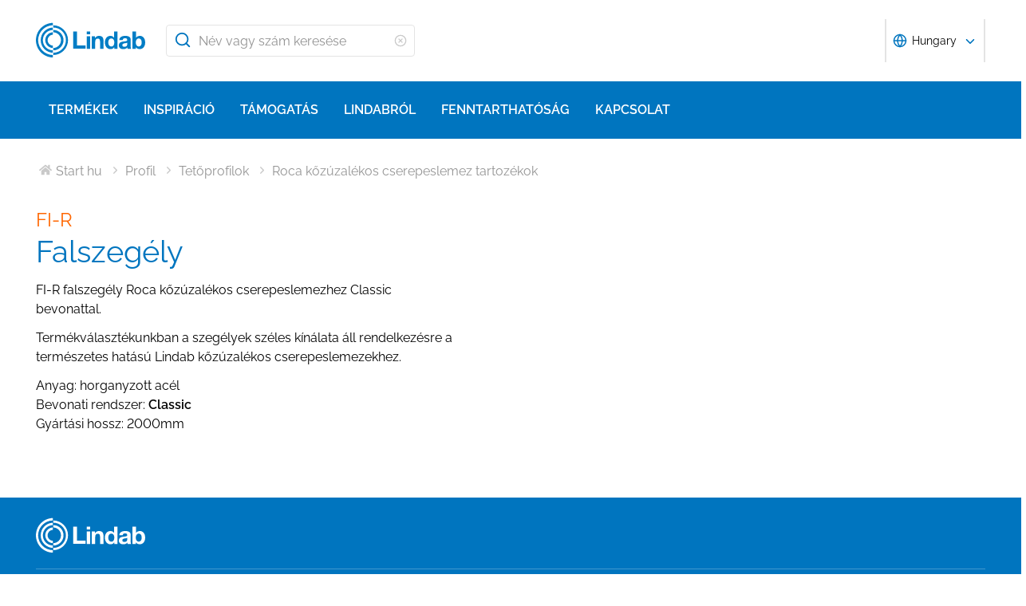

--- FILE ---
content_type: text/html; charset=utf-8
request_url: https://www.lindab.hu/termekek/profil/topline-cserepeslemezek/roca-kozuzalekos-cserepeslemez-tartozekok/fi-r/
body_size: 22839
content:





<!DOCTYPE html>
<html>

<head>

    <link rel="shortcut icon" href="/assets/images/favicons/favicon-32x32.png"/>
    <link rel="preconnect" href="https://dc.services.visualstudio.com" crossorigin>
    <link rel="preconnect" href="https://www.googletagmanager.com" crossorigin>
    <link rel="preconnect" href="https://www.google-analytics.com" crossorigin>
    <link rel="preconnect" href="https://px.ads.linkedin.com" crossorigin>
    <link rel="preconnect" href="https://resources.mynewsdesk.com" crossorigin>
    <link rel="preconnect" href="https://track.hubspot.com" crossorigin>
    <link rel="preconnect" href="https://policy.app.cookieinformation.com" crossorigin>
    <link rel="preconnect" href="https://js.hs-scripts.com" crossorigin>
    <link rel="preconnect" href="https://snap.licdn.com" crossorigin>
    <link rel="preconnect" href="https://js.hs-banner.com" crossorigin>
    <link rel="dns-prefetch" href="https://dc.services.visualstudio.com" crossorigin>
    <link rel="dns-prefetch" href="https://www.googletagmanager.com" crossorigin>
    <link rel="dns-prefetch" href="https://www.google-analytics.com" crossorigin>
    <link rel="dns-prefetch" href="https://px.ads.linkedin.com" crossorigin>
    <link rel="dns-prefetch" href="https://resources.mynewsdesk.com" crossorigin>
    <link rel="dns-prefetch" href="https://track.hubspot.com" crossorigin>
    <link rel="dns-prefetch" href="https://policy.app.cookieinformation.com" crossorigin>
    <link rel="dns-prefetch" href="https://js.hs-scripts.com" crossorigin>
    <link rel="dns-prefetch" href="https://snap.licdn.com" crossorigin>
    <link rel="dns-prefetch" href="https://js.hs-banner.com" crossorigin>
    <meta name="theme-color" content="#007DC5">
    <meta name="viewport" content="width=device-width, initial-scale=1, shrink-to-fit=no">

    <title>FI-R - Falszeg&#233;ly</title>
    <meta name="description" content=""/>
    <meta name="keywords" content=""/>

    
    <meta property="og:title" content=""/>
    <meta property="og:type" content="website"/>
    <meta property="og:url" content="https://www.lindab.hu"/>
    <meta property="og:image" content=""/>
    <meta property="og:site_name"/>
    <meta property="og:description" content=""/>

    



        <link rel="stylesheet" href="/assets/static/css/vendors~main.94757c73.chunk.css">
        <link rel="stylesheet" href="/assets/static/css/main.b3f7d478.css">

    <style data-styled="diThuF caBGjA hQAlAk bJiSbj hEOXCv fmQzRD cZIrWQ jBDjbk drMTcF FeNJC dHxEUG flCWgr UvEfT lbzEEv bPghNW gvfrKb WJQnu MiYuG kqconU kgKoeY cTjflO kiWvCu ekWqwC jAVupL kAFRXS cAUyZE FxKtR hbOhLl lbwPlV bzAyIP ikpWBc GykKk kbMvmX fcYrch bKnFBJ dXfyJH fsQdfu czVRed fJpkvc TcHCR cgvaGU ktFNT jAIcMk coyAGr hWCXzu zKUt bXlvxw bljPLo bPqvcs hFXIVI bxGHwg cDQhWN kzpXKv gnDeOL dEWHPw jzNIZL eiFpTw eTaEAK gyLiuV Jbdve cmOwwa iHOEWx iEUtvf kcUQJI hQNShu gwLgEU jjLgOO lkiNrl jvKwEK" data-styled-version="4.4.1">
/* sc-component-id: sc-bdVaJa */
.hQAlAk{margin:0 auto;max-width:1190px;} @media (max-width:1190px){.hQAlAk{margin:0 8rem;}} @media (max-width:1220px){.hQAlAk{margin:0 2.4rem;}} @media (max-width:767px){.hQAlAk{margin:0 1.6rem;}}
/* sc-component-id: sc-kEYyzF */
.lbwPlV h1{color:#0075BF;font-weight:400;font-size:4.8rem;line-height:5.6rem;margin-bottom:2rem;} @media (max-width:767px){.lbwPlV h1{font-size:3.2rem;line-height:4rem;margin-bottom:1.6rem;}} .lbwPlV h2{color:#0075BF;font-weight:400;font-size:3.2rem;line-height:4rem;margin-bottom:1.8rem;} @media (max-width:767px){.lbwPlV h2{font-size:2.4rem;line-height:3.2rem;margin-bottom:1.6rem;}} .lbwPlV h3{color:#0075BF;font-weight:500;font-size:2.4rem;line-height:3.2rem;margin-bottom:1.8rem;} @media (max-width:767px){.lbwPlV h3{font-size:1.8rem;line-height:2.4rem;margin-bottom:1.6rem;}} .lbwPlV h4{color:#0075BF;font-weight:500;font-size:1.8rem;line-height:2.4rem;margin-bottom:1.6rem;} .lbwPlV h5{color:#0075BF;font-weight:500;font-size:1.6rem;line-height:2.4rem;margin-bottom:1.6rem;} .lbwPlV p{font-family:raleway,sans-serif;font-size:1.6rem;line-height:2.4rem;margin-bottom:1.2rem;margin-top:1.6rem;font-weight:400;} @media (max-width:767px){.lbwPlV p{font-size:1.4rem;line-height:2rem;}} .lbwPlV p strong,.lbwPlV p b{font-weight:600;} .lbwPlV p strong a,.lbwPlV p b a{font-weight:600;} .lbwPlV .align-left{float:left;margin:1.6rem 1.6rem 1.6rem 0;} .lbwPlV .align-right{float:right;margin:1.6rem 0 1.6rem 1.6rem;} .lbwPlV .align-center{display:block;margin:1.6rem auto;} .lbwPlV a{font-family:raleway,sans-serif;font-size:1.6rem;line-height:2.4rem;margin-bottom:1.2rem;margin-top:1.6rem;font-weight:400;color:#0075BF;-webkit-text-decoration:none;text-decoration:none;} @media (max-width:767px){.lbwPlV a{font-size:1.4rem;line-height:2rem;}} .lbwPlV a:hover{-webkit-text-decoration:underline;text-decoration:underline;} .lbwPlV .youtube-wrapper{position:relative;padding-bottom:56.25%;height:0;} .lbwPlV .youtube-wrapper > iframe{position:absolute;top:0;left:0;width:100%;height:100%;} .lbwPlV img{max-width:100%;}
/* sc-component-id: sc-hzDkRC */
.bljPLo{font-family:raleway,sans-serif;font-size:1.6rem;line-height:2.4rem;margin-bottom:1.2rem;margin-top:1.6rem;font-weight:400;border-collapse:collapse;width:100%;margin-bottom:2.4rem;} @media (max-width:767px){.bljPLo{font-size:1.4rem;line-height:2rem;}}
/* sc-component-id: sc-eTuwsz */
.bXlvxw > form,.bXlvxw > form > *{padding:0.8rem;} .bXlvxw > form p,.bXlvxw > form > * p,.bXlvxw > form span,.bXlvxw > form > * span,.bXlvxw > form legend,.bXlvxw > form > * legend{font-family:raleway,sans-serif;font-size:1.6rem;line-height:2.4rem;margin-bottom:1.2rem;margin-top:1.6rem;font-weight:400;} @media (max-width:767px){.bXlvxw > form p,.bXlvxw > form > * p,.bXlvxw > form span,.bXlvxw > form > * span,.bXlvxw > form legend,.bXlvxw > form > * legend{font-size:1.4rem;line-height:2rem;}} .bXlvxw > form label,.bXlvxw > form > * label,.bXlvxw > form label > span,.bXlvxw > form > * label > span{color:#0075BF;font-weight:600;font-size:1.6rem;line-height:2.4rem;margin-bottom:1.6rem;width:auto;display:inline-block;font-weight:700;font-family:raleway,sans-serif;margin-bottom:0.8rem;position:relative;} .bXlvxw > form label display > svg,.bXlvxw > form > * label display > svg,.bXlvxw > form label > span display > svg,.bXlvxw > form > * label > span display > svg{color:#949494;margin-left:0.8rem;} .bXlvxw > form label:hover div,.bXlvxw > form > * label:hover div,.bXlvxw > form label > span:hover div,.bXlvxw > form > * label > span:hover div{visibility:visible;} .bXlvxw > form label:first-child,.bXlvxw > form > * label:first-child,.bXlvxw > form label > span:first-child,.bXlvxw > form > * label > span:first-child{margin-top:0;} .bXlvxw > form ul,.bXlvxw > form > * ul,.bXlvxw > form ol,.bXlvxw > form > * ol{list-style:none;padding:0;} .bXlvxw > form li,.bXlvxw > form > * li{-webkit-text-decoration:none;text-decoration:none;list-style:none;} .bXlvxw > form textarea,.bXlvxw > form > * textarea{width:100%;height:10rem;padding:0.8rem;border:0.1rem solid #E4E4E4;border-radius:0.4rem;font-family:raleway,sans-serif;font-size:1.6rem;line-height:2.4rem;} .bXlvxw > form select,.bXlvxw > form > * select,.bXlvxw > form input[type='email'],.bXlvxw > form > * input[type='email'],.bXlvxw > form input[type='text'],.bXlvxw > form > * input[type='text'],.bXlvxw > form input[type='number'],.bXlvxw > form > * input[type='number']{padding:0.8rem 1.6rem;border:0.1rem solid #E4E4E4;border-radius:0.4rem;font-family:raleway,sans-serif;font-size:1.6rem;line-height:2.4rem;width:100%;} @media (max-width:1150px){.bXlvxw > form select,.bXlvxw > form > * select,.bXlvxw > form input[type='email'],.bXlvxw > form > * input[type='email'],.bXlvxw > form input[type='text'],.bXlvxw > form > * input[type='text'],.bXlvxw > form input[type='number'],.bXlvxw > form > * input[type='number']{font-size:1.4rem;height:3.2rem;}} .bXlvxw > form select:-moz-read-only,.bXlvxw > form > * select:-moz-read-only,.bXlvxw > form input[type='email']:-moz-read-only,.bXlvxw > form > * input[type='email']:-moz-read-only,.bXlvxw > form input[type='text']:-moz-read-only,.bXlvxw > form > * input[type='text']:-moz-read-only,.bXlvxw > form input[type='number']:-moz-read-only,.bXlvxw > form > * input[type='number']:-moz-read-only,.bXlvxw > form select:disabled,.bXlvxw > form > * select:disabled,.bXlvxw > form input[type='email']:disabled,.bXlvxw > form > * input[type='email']:disabled,.bXlvxw > form input[type='text']:disabled,.bXlvxw > form > * input[type='text']:disabled,.bXlvxw > form input[type='number']:disabled,.bXlvxw > form > * input[type='number']:disabled{background-color:#F6F6F6;} .bXlvxw > form select:read-only,.bXlvxw > form > * select:read-only,.bXlvxw > form input[type='email']:read-only,.bXlvxw > form > * input[type='email']:read-only,.bXlvxw > form input[type='text']:read-only,.bXlvxw > form > * input[type='text']:read-only,.bXlvxw > form input[type='number']:read-only,.bXlvxw > form > * input[type='number']:read-only,.bXlvxw > form select:disabled,.bXlvxw > form > * select:disabled,.bXlvxw > form input[type='email']:disabled,.bXlvxw > form > * input[type='email']:disabled,.bXlvxw > form input[type='text']:disabled,.bXlvxw > form > * input[type='text']:disabled,.bXlvxw > form input[type='number']:disabled,.bXlvxw > form > * input[type='number']:disabled{background-color:#F6F6F6;} .bXlvxw > form select:invalid,.bXlvxw > form > * select:invalid,.bXlvxw > form input[type='email']:invalid,.bXlvxw > form > * input[type='email']:invalid,.bXlvxw > form input[type='text']:invalid,.bXlvxw > form > * input[type='text']:invalid,.bXlvxw > form input[type='number']:invalid,.bXlvxw > form > * input[type='number']:invalid{border-color:#E4E4E4;} .bXlvxw > form select:valid,.bXlvxw > form > * select:valid,.bXlvxw > form input[type='email']:valid,.bXlvxw > form > * input[type='email']:valid,.bXlvxw > form input[type='text']:valid,.bXlvxw > form > * input[type='text']:valid,.bXlvxw > form input[type='number']:valid,.bXlvxw > form > * input[type='number']:valid{border-color:#E4E4E4;} .bXlvxw > form select::-webkit-input-placeholder,.bXlvxw > form > * select::-webkit-input-placeholder,.bXlvxw > form input[type='email']::-webkit-input-placeholder,.bXlvxw > form > * input[type='email']::-webkit-input-placeholder,.bXlvxw > form input[type='text']::-webkit-input-placeholder,.bXlvxw > form > * input[type='text']::-webkit-input-placeholder,.bXlvxw > form input[type='number']::-webkit-input-placeholder,.bXlvxw > form > * input[type='number']::-webkit-input-placeholder{color:#919191;} .bXlvxw > form select::-moz-placeholder,.bXlvxw > form > * select::-moz-placeholder,.bXlvxw > form input[type='email']::-moz-placeholder,.bXlvxw > form > * input[type='email']::-moz-placeholder,.bXlvxw > form input[type='text']::-moz-placeholder,.bXlvxw > form > * input[type='text']::-moz-placeholder,.bXlvxw > form input[type='number']::-moz-placeholder,.bXlvxw > form > * input[type='number']::-moz-placeholder{color:#919191;} .bXlvxw > form select:-ms-input-placeholder,.bXlvxw > form > * select:-ms-input-placeholder,.bXlvxw > form input[type='email']:-ms-input-placeholder,.bXlvxw > form > * input[type='email']:-ms-input-placeholder,.bXlvxw > form input[type='text']:-ms-input-placeholder,.bXlvxw > form > * input[type='text']:-ms-input-placeholder,.bXlvxw > form input[type='number']:-ms-input-placeholder,.bXlvxw > form > * input[type='number']:-ms-input-placeholder{color:#919191;} .bXlvxw > form select::placeholder,.bXlvxw > form > * select::placeholder,.bXlvxw > form input[type='email']::placeholder,.bXlvxw > form > * input[type='email']::placeholder,.bXlvxw > form input[type='text']::placeholder,.bXlvxw > form > * input[type='text']::placeholder,.bXlvxw > form input[type='number']::placeholder,.bXlvxw > form > * input[type='number']::placeholder{color:#919191;} .bXlvxw > form select,.bXlvxw > form > * select{background-color:#ffffff !important;} .bXlvxw > form input[type='submit'],.bXlvxw > form > * input[type='submit']{color:#ffffff;font-weight:700;vertical-align:middle;text-align:center;padding:0.8rem 1.2rem;display:inline-block;border-radius:0.5rem;text-transform:uppercase;-webkit-transition:background-color 0.4s ease-out,border-color 0.4s ease-out;transition:background-color 0.4s ease-out,border-color 0.4s ease-out;cursor:pointer;-webkit-text-decoration:none;text-decoration:none;font-size:1.6rem;line-height:2.4rem;color:#ffffff;background-color:#0075BF;border:0.2rem solid #ffffff;font-family:raleway,sans-serif;padding:0.8rem 1.2rem;font-size:1.6rem;} .bXlvxw > form input[type='submit'] svg,.bXlvxw > form > * input[type='submit'] svg{color:inherit;font-size:2rem;vertical-align:sub;margin-left:1rem;} @media (max-width:767px){.bXlvxw > form input[type='submit'],.bXlvxw > form > * input[type='submit']{font-size:1.3rem;line-height:2rem;padding:0.2rem 0.6rem;}.bXlvxw > form input[type='submit'] svg,.bXlvxw > form > * input[type='submit'] svg{font-size:1.6rem;}} .bXlvxw > form .hs-form-checkbox,.bXlvxw > form > * .hs-form-checkbox,.bXlvxw > form .hs-form-booleancheckbox,.bXlvxw > form > * .hs-form-booleancheckbox{display:inline-block;} .bXlvxw > form .hs-form-checkbox > label > input[type='checkbox'],.bXlvxw > form > * .hs-form-checkbox > label > input[type='checkbox'],.bXlvxw > form .hs-form-booleancheckbox > label > input[type='checkbox'],.bXlvxw > form > * .hs-form-booleancheckbox > label > input[type='checkbox']{border-color:white;position:relative;width:2rem;margin-right:0.8rem;} .bXlvxw > form .hs-form-checkbox > label > input[type='checkbox']:before,.bXlvxw > form > * .hs-form-checkbox > label > input[type='checkbox']:before,.bXlvxw > form .hs-form-booleancheckbox > label > input[type='checkbox']:before,.bXlvxw > form > * .hs-form-booleancheckbox > label > input[type='checkbox']:before{display:block;position:absolute;top:50%;left:50%;-webkit-transform:translate(-50%,-50%);-ms-transform:translate(-50%,-50%);transform:translate(-50%,-50%);content:' ';background-image:url(/assets/static/media/square.8c2fd5ee.svg);background-color:white;background-size:2rem 2rem;height:2rem;width:2rem;color:#949494;opacity:1;cursor:pointer;} .bXlvxw > form .hs-form-checkbox > label > input:checked[type='checkbox']:before,.bXlvxw > form > * .hs-form-checkbox > label > input:checked[type='checkbox']:before,.bXlvxw > form .hs-form-booleancheckbox > label > input:checked[type='checkbox']:before,.bXlvxw > form > * .hs-form-booleancheckbox > label > input:checked[type='checkbox']:before{background-image:url(/assets/static/media/check-square.6ffba6b5.svg);} .bXlvxw > form .hs-form-checkbox > label > span,.bXlvxw > form > * .hs-form-checkbox > label > span,.bXlvxw > form .hs-form-booleancheckbox > label > span,.bXlvxw > form > * .hs-form-booleancheckbox > label > span{display:block;float:left;margin:0;} .bXlvxw > form .hs-form-checkbox,.bXlvxw > form > * .hs-form-checkbox{display:block;} .bXlvxw > form .hs-form-checkbox > label > input,.bXlvxw > form > * .hs-form-checkbox > label > input{float:left;} .bXlvxw > form .hs-form-booleancheckbox-display,.bXlvxw > form > * .hs-form-booleancheckbox-display{display:-webkit-box;display:-webkit-flex;display:-ms-flexbox;display:flex;} .bXlvxw > form .hs-form-radio-display > input[type='radio'],.bXlvxw > form > * .hs-form-radio-display > input[type='radio']{border-color:white;position:relative;float:left;width:2rem;margin-right:0.8rem;} .bXlvxw > form .hs-form-radio-display > input[type='radio']:before,.bXlvxw > form > * .hs-form-radio-display > input[type='radio']:before{display:block;content:' ';background-image:url(/assets/static/media/circle.aeb8a724.svg);background-size:2rem 2rem;background-color:white;top:50%;left:50%;-webkit-transform:translate(-50%,-50%);-ms-transform:translate(-50%,-50%);transform:translate(-50%,-50%);position:absolute;height:2rem;width:2rem;color:#949494;opacity:1;cursor:pointer;} .bXlvxw > form .hs-form-radio-display > input:checked[type='radio']:before,.bXlvxw > form > * .hs-form-radio-display > input:checked[type='radio']:before{background-image:url(/assets/static/media/check-circle.fc206c2b.svg);} .bXlvxw > form .hs-form-radio-display > span,.bXlvxw > form > * .hs-form-radio-display > span{display:block;float:left;margin:0;} .bXlvxw > form .hs-form-required,.bXlvxw > form > * .hs-form-required{margin-top:0;color:#949494;} .bXlvxw > form .hs-error-msgs > li > label,.bXlvxw > form > * .hs-error-msgs > li > label{color:#D0021B;} .bXlvxw > form .hs-error-msgs > li a,.bXlvxw > form > * .hs-error-msgs > li a{color:#0075BF;-webkit-text-decoration:none;text-decoration:none;} .bXlvxw > form .hs-error-msgs > li a:hover,.bXlvxw > form > * .hs-error-msgs > li a:hover{-webkit-text-decoration:underline;text-decoration:underline;} .bXlvxw .submitted-message{font-family:raleway,sans-serif;font-size:1.6rem;line-height:2.4rem;margin-bottom:1.2rem;margin-top:1.6rem;font-weight:400;padding:0 0.8rem;} @media (max-width:767px){.bXlvxw .submitted-message{font-size:1.4rem;line-height:2rem;}} .bXlvxw .hs-richtext a{color:#0075BF;-webkit-text-decoration:none;text-decoration:none;} .bXlvxw .hs-richtext a:hover{-webkit-text-decoration:underline;text-decoration:underline;}
/* sc-component-id: sc-iQNlJl */
.dXfyJH{list-style:none;display:-webkit-box;display:-webkit-flex;display:-ms-flexbox;display:flex;padding:0;margin:2.4rem 0 0 0;} .dXfyJH:last-child:after{content:'';} @media (max-width:1010px){.dXfyJH{margin:0;}} @media (max-width:767px){.dXfyJH{padding:1rem 0;}}
/* sc-component-id: sc-bsbRJL */
.fsQdfu{display:-webkit-box;display:-webkit-flex;display:-ms-flexbox;display:flex;-webkit-align-items:center;-webkit-box-align:center;-ms-flex-align:center;align-items:center;padding-left:0.4rem;color:#C9C9C9;} @media (max-width:767px){.fsQdfu{display:none;}.fsQdfu:last-of-type{display:-webkit-box;display:-webkit-flex;display:-ms-flexbox;display:flex;-webkit-align-items:center;-webkit-box-align:center;-ms-flex-align:center;align-items:center;}.fsQdfu:last-of-type svg{margin-left:0;}}
/* sc-component-id: sc-hZSUBg */
.cgvaGU{font-size:1.5rem;vertical-align:middle;margin:0 0.5rem;} @media (max-width:767px){.cgvaGU{display:none;}}
/* sc-component-id: sc-cMhqgX */
.czVRed{font-size:1.6rem;color:#949494;opacity:0.5;vertical-align:middle;margin-right:0.5rem;}
/* sc-component-id: sc-iuJeZd */
.ktFNT{display:none;} @media (max-width:767px){.ktFNT{display:inline-block;font-size:1.5rem;vertical-align:middle;margin:0 0.5rem;}}
/* sc-component-id: sc-esOvli */
.fJpkvc{-webkit-text-decoration:none;text-decoration:none;} .fJpkvc:hover{-webkit-text-decoration:underline;text-decoration:underline;} .fJpkvc:active{-webkit-text-decoration:underline;text-decoration:underline;}
/* sc-component-id: sc-cmthru */
.TcHCR{display:inline-block;font-size:1.6rem;color:#2A2A2A;opacity:0.5;}
/* sc-component-id: sc-ebFjAB */
.jAIcMk{display:-webkit-box;display:-webkit-flex;display:-ms-flexbox;display:flex;margin-bottom:4rem;} @media (max-width:767px){.jAIcMk{display:block;margin-bottom:1.6rem;}}
/* sc-component-id: sc-jKVCRD */
.hWCXzu{width:100%;padding-right:3.2rem;} @media (max-width:767px){.hWCXzu{width:100%;padding:0;}}
/* sc-component-id: sc-kaNhvL */
.coyAGr{width:50%;padding-right:3.2rem;position:relative;} @media (max-width:767px){.coyAGr{width:100%;padding:0;margin-top:inherit;}}
/* sc-component-id: sc-LKuAh */
.bPqvcs{width:50%;padding-top:7.2rem;} @media (max-width:767px){.bPqvcs{display:none;}}
/* sc-component-id: sc-iBEsjs */
@media (max-width:767px){.zKUt{margin:0;}}
/* sc-component-id: sc-clNaTc */
.bxGHwg{display:-webkit-box;display:-webkit-flex;display:-ms-flexbox;display:flex;padding:0.1rem 0;position:relative;} .bxGHwg::before{display:inline-block;position:absolute;content:'';height:0.1rem;width:100%;background-color:#C9C9C9;top:1.3rem;}
/* sc-component-id: sc-etwtAo */
.cDQhWN{margin:0 auto;z-index:100;padding:0 1rem;background:#ffffff;}
/* sc-component-id: sc-jXQZqI */
.kzpXKv{font-family:raleway,sans-serif;font-size:1.6rem;line-height:2.4rem;margin-bottom:1.2rem;margin-top:1.6rem;font-weight:400;font-weight:300;margin:0 0.2rem 0 0;color:#0075BF;display:inline-block;} @media (max-width:767px){.kzpXKv{font-size:1.4rem;line-height:2rem;}}
/* sc-component-id: sc-iGPElx */
.gnDeOL{vertical-align:middle;color:#0075BF;font-size:1.6rem;}
/* sc-component-id: sc-hgHYgh */
.hFXIVI{-webkit-text-decoration:none;text-decoration:none;} .hFXIVI:hover .sc-jXQZqI{-webkit-text-decoration:underline;text-decoration:underline;}
/* sc-component-id: sc-fCPvlr */
.dEWHPw{z-index:9999;} .dEWHPw > div{font-family:raleway,sans-serif !important;z-index:9999;}
/* sc-component-id: sc-hAXbOi */
.diThuF{max-width:144rem;margin:0 auto;} .diThuF > div{overflow:visible;} @media (min-width:768px){.diThuF{box-shadow:0 0 8px 0 rgba(42,42,42,0.2),0 0 8px 0 rgba(42,42,42,0.2);}}
/* sc-component-id: sc-cCVOAp */
@media (max-width:767px){.caBGjA{border-bottom:0.2rem solid #0075BF;}}
/* sc-component-id: sc-cfWELz */
.fmQzRD{margin-right:1.6rem;} @media (max-width:767px){.fmQzRD{padding-top:0;}}
/* sc-component-id: sc-kAdXeD */
.cZIrWQ{max-width:inherit;} @media (max-width:767px){.cZIrWQ{height:3.2rem;width:9.8rem;}}
/* sc-component-id: sc-hCaUpS */
.bJiSbj{display:-webkit-box;display:-webkit-flex;display:-ms-flexbox;display:flex;position:relative;-webkit-box-pack:justify;-webkit-justify-content:space-between;-ms-flex-pack:justify;justify-content:space-between;padding:2.4rem 0;} @media (max-width:767px){.bJiSbj{padding:1.6rem 0 0.8rem 0;}}
/* sc-component-id: sc-bvTASY */
.hEOXCv{display:-webkit-box;display:-webkit-flex;display:-ms-flexbox;display:flex;width:40%;-webkit-align-items:center;-webkit-box-align:center;-ms-flex-align:center;align-items:center;} @media (max-width:767px){.hEOXCv{width:100%;-webkit-flex-wrap:wrap;-ms-flex-wrap:wrap;flex-wrap:wrap;position:relative;}}
/* sc-component-id: sc-koErNt */
.kbMvmX{-webkit-align-items:center;-webkit-box-align:center;-ms-flex-align:center;align-items:center;} .kbMvmX > div{margin-left:2.4rem;}
/* sc-component-id: sc-gJqsIT */
.bKnFBJ{position:relative;-webkit-box-pack:justify;-webkit-justify-content:space-between;-ms-flex-pack:justify;justify-content:space-between;max-width:119rem;margin:0 auto;}
/* sc-component-id: sc-jhaWeW */
.jBDjbk{position:absolute;}
/* sc-component-id: sc-bSbAYC */
.kgKoeY{padding-top:0;background-color:#ffffff;position:absolute;z-index:200;left:50%;-webkit-transform:translateX(-50%);-ms-transform:translateX(-50%);transform:translateX(-50%);top:7.8rem;height:0;min-height:0;overflow:hidden;} @media (max-width:1150px){.kgKoeY{top:7.8rem;}} @media (max-width:768px){.kgKoeY{top:7.8rem;}}
/* sc-component-id: sc-cFlXAS */
.fcYrch{background-color:#0075BF;position:relative;width:100%;}
/* sc-component-id: sc-iHhHRJ */
.UvEfT{position:relative;width:100%;}
/* sc-component-id: sc-kqlzXE */
.gvfrKb{background-color:transparent;border:none;position:absolute;left:0;padding:0.8rem 1rem;} .gvfrKb svg{display:block;font-size:2.2rem;color:#0075BF;} @media (max-width:1150px){.gvfrKb svg{font-size:1.6rem;}} @media (min-width:768px) and (max-width:1150px){.gvfrKb{top:0rem;}}
/* sc-component-id: sc-OxbzP */
.WJQnu{background-color:transparent;border:none;position:absolute;left:0;padding:0.8rem 1rem;right:0;left:auto;line-height:3.4rem;height:100%;} .WJQnu svg{display:block;font-size:2.2rem;color:#0075BF;} @media (max-width:1150px){.WJQnu svg{font-size:1.6rem;}} @media (min-width:768px) and (max-width:1150px){.WJQnu{top:0rem;}} .WJQnu svg{display:block;font-size:1.6rem;color:#C9C9C9;} @media (max-width:1150px){.WJQnu{line-height:2.4rem;right:0;}}
/* sc-component-id: sc-lnrBVv */
.lbzEEv{border:0;-webkit-clip:rect(0 0 0 0);clip:rect(0 0 0 0);height:0.1rem;margin:-0.1rem;overflow:hidden;padding:0;position:absolute;width:0.1rem;}
/* sc-component-id: sc-bYnzgO */
.bPghNW{padding:0.8rem 1.6rem;border:0.1rem solid #E4E4E4;border-radius:0.4rem;font-family:raleway,sans-serif;font-size:1.6rem;line-height:2.4rem;width:100%;height:4rem;padding:0.8rem 2.4rem 0.8rem 4rem;width:31.2rem;} @media (max-width:1150px){.bPghNW{font-size:1.4rem;height:3.2rem;}} .bPghNW:-moz-read-only,.bPghNW:disabled{background-color:#F6F6F6;} .bPghNW:read-only,.bPghNW:disabled{background-color:#F6F6F6;} .bPghNW:invalid{border-color:#E4E4E4;} .bPghNW:valid{border-color:#E4E4E4;} .bPghNW::-webkit-input-placeholder{color:#919191;} .bPghNW::-moz-placeholder{color:#919191;} .bPghNW:-ms-input-placeholder{color:#919191;} .bPghNW::placeholder{color:#919191;} @media (max-width:767px){.bPghNW{max-width:100%;padding:0.8rem 4.8rem 0.8rem 4rem;width:100%;}}
/* sc-component-id: sc-cPuPxo */
.flCWgr{position:relative;display:block;} @media (max-width:767px){.flCWgr{min-width:100%;margin-top:0.8rem;}}
/* sc-component-id: sc-hvvHee */
.MiYuG{padding:0.8rem;position:absolute;border-left:0.1rem solid #E4E4E4;border-right:0.1rem solid #E4E4E4;border-bottom:0.2rem solid #0075BF;margin-top:0;z-index:900;background-color:#ffffff;list-style:none;visibility:hidden;} @media (max-width:767px){.MiYuG{min-width:100%;}} @media (min-width:768px) and (max-width:1150px){.MiYuG{width:45.1rem;}} @media (min-width:1011px){.MiYuG{width:31.2rem;}}
/* sc-component-id: sc-dBAPYN */
.kqconU{color:#2A2A2A;font-size:1.3rem;line-height:1.3rem;display:block;font-size:1.3rem;text-align:center;margin-top:0.8rem;}
/* sc-component-id: sc-dwztqd */
.FeNJC{color:#0075BF;font-size:3.2rem;} @media (max-width:767px){.FeNJC{display:inline-block;font-size:2.4rem;}}
/* sc-component-id: sc-jHXLhC */
.drMTcF{-webkit-text-decoration:none;text-decoration:none;}
/* sc-component-id: sc-bOCYYb */
.dHxEUG{border:0;-webkit-clip:rect(0 0 0 0);clip:rect(0 0 0 0);height:0.1rem;margin:-0.1rem;overflow:hidden;padding:0;position:absolute;width:0.1rem;}
/* sc-component-id: sc-iFUGim */
.cTjflO{width:101vw;background-color:#0075BF;list-style:none;}
/* sc-component-id: sc-cNQqM */
.kiWvCu{font-weight:300;font-size:1.6rem;max-height:8rem;line-height:4rem;background-color:#0075BF;color:#ffffff;font-weight:700;border-bottom:0.2rem solid #ffffff;padding:0 1.6rem;} .kiWvCu > a{color:white;-webkit-text-decoration:none;text-decoration:none;font-weight:400;} .kiWvCu > p{color:white;-webkit-text-decoration:none;text-decoration:none;margin:0;display:inline-block;font-weight:400;}
/* sc-component-id: sc-clBsIJ */
.jAVupL{background-color:#F6F6F6;padding:0 1.6rem;padding-bottom:0;height:0;visibility:hidden;}
/* sc-component-id: sc-eMRERa */
.bzAyIP{background-color:#F6F6F6;padding-left:1.6rem;height:0;visibility:hidden;}
/* sc-component-id: sc-eqPNPO */
.kAFRXS{font-weight:300;font-size:1.6rem;max-height:8rem;line-height:4rem;color:#2A2A2A;font-weight:600;border-bottom:0 solid #E4E4E4;display:-webkit-box;display:-webkit-flex;display:-ms-flexbox;display:flex;} .kAFRXS > a{color:#2A2A2A;-webkit-text-decoration:none;text-decoration:none;font-weight:400;} .kAFRXS > p{color:#2A2A2A;-webkit-text-decoration:none;text-decoration:none;font-weight:400;margin:0;}.cAUyZE{font-weight:300;font-size:1.6rem;max-height:8rem;line-height:4rem;color:#2A2A2A;font-weight:400;border-bottom:0.1rem solid #E4E4E4;display:-webkit-box;display:-webkit-flex;display:-ms-flexbox;display:flex;} .cAUyZE > a{color:#2A2A2A;-webkit-text-decoration:none;text-decoration:none;font-weight:400;} .cAUyZE > p{color:#2A2A2A;-webkit-text-decoration:none;text-decoration:none;font-weight:400;margin:0;}.FxKtR{font-weight:300;font-size:1.6rem;max-height:8rem;line-height:4rem;color:#2A2A2A;font-weight:400;border-bottom:0 solid #E4E4E4;display:-webkit-box;display:-webkit-flex;display:-ms-flexbox;display:flex;} .FxKtR > a{color:#2A2A2A;-webkit-text-decoration:none;text-decoration:none;font-weight:400;} .FxKtR > p{color:#2A2A2A;-webkit-text-decoration:none;text-decoration:none;font-weight:400;margin:0;}.hbOhLl{font-weight:300;font-size:1.6rem;max-height:8rem;line-height:4rem;color:#2A2A2A;font-weight:600;border-bottom:0.1rem solid #E4E4E4;display:-webkit-box;display:-webkit-flex;display:-ms-flexbox;display:flex;} .hbOhLl > a{color:#2A2A2A;-webkit-text-decoration:none;text-decoration:none;font-weight:400;} .hbOhLl > p{color:#2A2A2A;-webkit-text-decoration:none;text-decoration:none;font-weight:400;margin:0;}
/* sc-component-id: sc-ileJJU */
.ekWqwC{color:rgba(201,201,201,0.8);position:absolute;right:2.4rem;margin:1.2rem 0;}
/* sc-component-id: sc-fAJaQT */
.ikpWBc{color:#0075BF;margin-right:0.8rem;position:absolute;display:inline-block;width:1.8rem;top:50%;-webkit-transform:translateY(-50%);-ms-transform:translateY(-50%);transform:translateY(-50%);} @media (max-width:1150px){.ikpWBc{top:0.4rem;left:1rem;position:relative;-webkit-transform:none;-ms-transform:none;transform:none;}}
/* sc-component-id: sc-dPPMrM */
.GykKk{position:relative;top:1.6rem;margin-left:0.8rem;display:inline-block;-webkit-transform:translateY(-50%);-ms-transform:translateY(-50%);transform:translateY(-50%);width:1.8rem;color:#0075BF;}
/* sc-component-id: sc-dlyikq */
.jzNIZL{max-width:144rem;margin:0 auto;box-shadow:0 9px 0px 0px var(--site-bg-color), 0 -9px 0px 0px var(--site-bg-color),0 0 8px 0 rgba(42,42,42,0.2), 0 0 8px 0 rgba(42,42,42,0.2);}
/* sc-component-id: sc-glUWqk */
.iHOEWx{display:-webkit-box;display:-webkit-flex;display:-ms-flexbox;display:flex;-webkit-box-pack:justify;-webkit-justify-content:space-between;-ms-flex-pack:justify;justify-content:space-between;margin:0.8rem 0;text-align:center;} @media (max-width:767px){.iHOEWx{display:block;margin:0 4rem;}}
/* sc-component-id: sc-fFTYTi */
.eTaEAK{width:100%;display:-webkit-box;display:-webkit-flex;display:-ms-flexbox;display:flex;margin:3.2rem 0;position:relative;} .eTaEAK::before{content:' ';display:inline-block;position:absolute;top:-1.5rem;width:100%;height:0.1rem;opacity:0.25;background-color:#ffffff;} @media (max-width:767px){.eTaEAK{display:block;}}
/* sc-component-id: sc-bTiqRo */
.gyLiuV{width:25%;display:inline-block;} @media (max-width:767px){.gyLiuV{width:100%;padding:1.2rem 0;}}
/* sc-component-id: sc-bEufUU */
.Jbdve{font-family:raleway,sans-serif;font-size:1.6rem;line-height:2.4rem;margin-bottom:1.2rem;margin-top:1.6rem;font-weight:400;color:#ffffff;font-weight:700;margin:0;} @media (max-width:767px){.Jbdve{font-size:1.4rem;line-height:2rem;}}
/* sc-component-id: sc-gFXMyG */
.eiFpTw{margin-top:2.4rem;max-height:48px;}
/* sc-component-id: sc-gQNndl */
.kcUQJI{font-family:raleway,sans-serif;font-size:1.4rem;line-height:2.4rem;margin-bottom:1.2rem;margin-top:1.6rem;font-weight:400;color:#ffffff;margin:0;display:inline-block;} @media (max-width:767px){.kcUQJI{font-size:1.4rem;line-height:2rem;}}
/* sc-component-id: sc-RmnOB */
.hQNShu{margin:0;}
/* sc-component-id: sc-jPPmml */
.iEUtvf{display:inline-block;} @media (max-width:767px){.iEUtvf{margin:0.8rem 0;}}
/* sc-component-id: sc-bIKvTM */
.gwLgEU{color:#ffffff;font-size:2rem;margin:-0.4rem 0.4rem;opacity:0.75;} .gwLgEU:hover{opacity:1;} @media (max-width:767px){.gwLgEU{margin:0 0.4rem 0 0;}}
/* sc-component-id: sc-igwadP */
.jjLgOO{color:#ffffff;font-size:2rem;margin:-0.4rem 0.4rem;opacity:0.75;} .jjLgOO:hover{opacity:1;} @media (max-width:767px){.jjLgOO{margin:0 0.4rem 0 0;}}
/* sc-component-id: sc-ckYZGd */
.lkiNrl{color:#ffffff;font-size:2rem;margin:-0.4rem 0.4rem;opacity:0.75;} .lkiNrl:hover{opacity:1;} @media (max-width:767px){.lkiNrl{margin:0 0.4rem 0 0;}}
/* sc-component-id: sc-eweMDZ */
.jvKwEK{color:#ffffff;font-size:2rem;margin:-0.4rem 0.4rem;opacity:0.75;} .jvKwEK:hover{opacity:1;} @media (max-width:767px){.jvKwEK{margin:0 0.4rem 0 0;}}
/* sc-component-id: sc-cnTzU */
.cmOwwa p{font-family:raleway,sans-serif;font-size:1.6rem;line-height:2.4rem;margin-bottom:1.2rem;margin-top:1.6rem;font-weight:400;color:#ffffff;} @media (max-width:767px){.cmOwwa p{font-size:1.4rem;line-height:2rem;}} .cmOwwa a{font-family:raleway,sans-serif;font-size:1.6rem;line-height:2.4rem;margin-bottom:1.2rem;margin-top:1.6rem;font-weight:400;-webkit-text-decoration:none;text-decoration:none;color:#ffffff;cursor:pointer;} @media (max-width:767px){.cmOwwa a{font-size:1.4rem;line-height:2rem;}} .cmOwwa a:hover{-webkit-text-decoration:underline;text-decoration:underline;} .cmOwwa ul{font-family:raleway,sans-serif;font-size:1.6rem;line-height:2.4rem;margin-bottom:1.2rem;margin-top:1.6rem;font-weight:400;color:#ffffff;list-style:none;padding:0;margin:0;} @media (max-width:767px){.cmOwwa ul{font-size:1.4rem;line-height:2rem;}} .cmOwwa ul li{margin:0.8rem 0;}</style>

<!-- Cookie consent with Google Consent Management v2 -->
<script id="CookieConsent" src="https://policy.app.cookieinformation.com/uc.js"
    data-culture="HU" data-gcm-version="2.0" type="text/javascript"></script>
<!-- Cookie Consent HHn 240902 -->


<meta name="google-site-verification" content="googledbe9674d524a19cd">

<!-- Google Tag Manager -->
<script>(function(w,d,s,l,i){w[l]=w[l]||[];w[l].push({'gtm.start':
new Date().getTime(),event:'gtm.js'});var f=d.getElementsByTagName(s)[0],
j=d.createElement(s),dl=l!='dataLayer'?'&l='+l:'';j.async=true;j.src=
'https://www.googletagmanager.com/gtm.js?id='+i+dl;f.parentNode.insertBefore(j,f);
})(window,document,'script','dataLayer','GTM-MHXNWCL');</script>
<!-- End Google Tag Manager -->


<!-- Meta Pixel Code -->
<script>
!function(f,b,e,v,n,t,s)
{if(f.fbq)return;n=f.fbq=function(){n.callMethod?
n.callMethod.apply(n,arguments):n.queue.push(arguments)};
if(!f._fbq)f._fbq=n;n.push=n;n.loaded=!0;n.version='2.0';
n.queue=[];t=b.createElement(e);t.async=!0;
t.src=v;s=b.getElementsByTagName(e)[0];
s.parentNode.insertBefore(t,s)}(window, document,'script',
'https://connect.facebook.net/en_US/fbevents.js');
fbq('init', '228922548213360');
fbq('track', 'PageView');
</script>
<noscript><img height="1" width="1" style="display:none"
src="https://www.facebook.com/tr?id=228922548213360&ev=PageView&noscript=1"
/></noscript>
<!-- End Meta Pixel Code -->



    

    




<link rel="canonical" href="https://www.lindab.hu/termekek/profil/topline-cserepeslemezek/roca-kozuzalekos-cserepeslemez-tartozekok/fi-r/" />





<script type="text/javascript">var appInsights=window.appInsights||function(config){function t(config){i[config]=function(){var t=arguments;i.queue.push(function(){i[config].apply(i,t)})}}var i={config:config},u=document,e=window,o="script",s="AuthenticatedUserContext",h="start",c="stop",l="Track",a=l+"Event",v=l+"Page",r,f;setTimeout(function(){var t=u.createElement(o);t.src=config.url||"https://js.monitor.azure.com/scripts/a/ai.0.js";u.getElementsByTagName(o)[0].parentNode.appendChild(t)});try{i.cookie=u.cookie}catch(y){}for(i.queue=[],r=["Event","Exception","Metric","PageView","Trace","Dependency"];r.length;)t("track"+r.pop());return t("set"+s),t("clear"+s),t(h+a),t(c+a),t(h+v),t(c+v),t("flush"),config.disableExceptionTracking||(r="onerror",t("_"+r),f=e[r],e[r]=function(config,t,u,e,o){var s=f&&f(config,t,u,e,o);return s!==!0&&i["_"+r](config,t,u,e,o),s}),i}({instrumentationKey:"541af61f-63fd-4e52-894d-e6759f5e5bb0",sdkExtension:"a"});window.appInsights=appInsights;appInsights.queue&&appInsights.queue.length===0&&appInsights.trackPageView();</script></head>

<body class="text-default">



<div id="antiforgery"><input name="__RequestVerificationToken" type="hidden" value="z7xwvlVrI6tQOG9ZwuB9GJUq7joYkofeMJk1g-VIEjfFtGpSnWWpbefBQck4c6WQK5y08dxn4cJpXmmojHxMMHOB3f2O3b9YhQelsmnJwiQ1" /></div>












<div id="App"><div class="white"><header class="sc-hAXbOi diThuF"><a href="#main-content" accessKey="s" class="is-visuallyhidden focusable">Fő tartalomhoz</a><div class="block overflow-hidden bg-white sc-cCVOAp caBGjA"><div class="sc-bdVaJa hQAlAk"><div class="sc-hCaUpS bJiSbj"><div class="sc-bvTASY hEOXCv"><a href="/" title="Főoldalra" class="sc-cfWELz fmQzRD"><img src="/assets/static/media/logotype.223c8e47.svg" alt="Lindab Logo" class="sc-kAdXeD cZIrWQ"/></a><div style="display:none;top:0;right:0" class="sc-jhaWeW jBDjbk"><a href="/" aria-expanded="false" aria-controls="mobilenav" class="sc-jHXLhC drMTcF"><span><svg stroke="currentColor" fill="none" stroke-width="2" viewBox="0 0 24 24" stroke-linecap="round" stroke-linejoin="round" style="display:none" class="sc-dwztqd FeNJC" height="1em" width="1em" xmlns="http://www.w3.org/2000/svg"><line x1="3" y1="12" x2="21" y2="12"></line><line x1="3" y1="6" x2="21" y2="6"></line><line x1="3" y1="18" x2="21" y2="18"></line></svg><span class="sc-bOCYYb dHxEUG">Menü mutatása</span></span></a></div><div class="sc-cPuPxo flCWgr"><form method="get" class="sc-iHhHRJ UvEfT"><label for="quicksearch"><span class="sc-lnrBVv lbzEEv">Keresési kifejezés</span></label><input placeholder="Név vagy szám keresése" id="quicksearch" name="quicksearch" autoComplete="off" class="sc-VigVT sc-bYnzgO bPghNW"/><button type="submit" class="sc-kqlzXE gvfrKb"><svg stroke="currentColor" fill="none" stroke-width="2" viewBox="0 0 24 24" stroke-linecap="round" stroke-linejoin="round" height="1em" width="1em" xmlns="http://www.w3.org/2000/svg"><circle cx="11" cy="11" r="8"></circle><line x1="21" y1="21" x2="16.65" y2="16.65"></line></svg><span class="sc-lnrBVv lbzEEv">Oldalak  keresése</span></button><button type="button" class="sc-kqlzXE sc-OxbzP WJQnu"><svg stroke="currentColor" fill="none" stroke-width="2" viewBox="0 0 24 24" stroke-linecap="round" stroke-linejoin="round" height="1em" width="1em" xmlns="http://www.w3.org/2000/svg"><circle cx="12" cy="12" r="10"></circle><line x1="15" y1="9" x2="9" y2="15"></line><line x1="9" y1="9" x2="15" y2="15"></line></svg><span class="sc-lnrBVv lbzEEv">Clear search phrase</span></button></form><ul id="quicksearchresult" aria-live="polite" aria-hidden="true" class="sc-hvvHee MiYuG"><span class="sc-dBAPYN kqconU">A speciális kereséshez nyomja meg az Enter billentyűt</span></ul></div><div style="display:none" class="sc-bSbAYC kgKoeY"><nav id="mobilenav" aria-label="Főmenü mobil" class="sc-iFUGim cTjflO"><div><li class="sc-cNQqM kiWvCu"><a href="/termekek/" target="_self">Termékek</a><svg stroke="currentColor" fill="currentColor" stroke-width="0" viewBox="0 0 448 512" class="sc-ileJJU ekWqwC" height="1em" width="1em" xmlns="http://www.w3.org/2000/svg"><path d="M352 240v32c0 6.6-5.4 12-12 12h-88v88c0 6.6-5.4 12-12 12h-32c-6.6 0-12-5.4-12-12v-88h-88c-6.6 0-12-5.4-12-12v-32c0-6.6 5.4-12 12-12h88v-88c0-6.6 5.4-12 12-12h32c6.6 0 12 5.4 12 12v88h88c6.6 0 12 5.4 12 12zm96-160v352c0 26.5-21.5 48-48 48H48c-26.5 0-48-21.5-48-48V80c0-26.5 21.5-48 48-48h352c26.5 0 48 21.5 48 48zm-48 346V86c0-3.3-2.7-6-6-6H54c-3.3 0-6 2.7-6 6v340c0 3.3 2.7 6 6 6h340c3.3 0 6-2.7 6-6z"></path></svg></li><div class="sc-clBsIJ jAVupL"><div><ul><li class="sc-eqPNPO kAFRXS"><a href="/promo/fokuszban/" target=""><div><div class="sc-kEYyzF lbwPlV richtext">Fókuszban</div></div></a><svg stroke="currentColor" fill="currentColor" stroke-width="0" viewBox="0 0 448 512" class="sc-ileJJU ekWqwC" height="1em" width="1em" xmlns="http://www.w3.org/2000/svg"><path d="M352 240v32c0 6.6-5.4 12-12 12h-88v88c0 6.6-5.4 12-12 12h-32c-6.6 0-12-5.4-12-12v-88h-88c-6.6 0-12-5.4-12-12v-32c0-6.6 5.4-12 12-12h88v-88c0-6.6 5.4-12 12-12h32c6.6 0 12 5.4 12 12v88h88c6.6 0 12 5.4 12 12zm96-160v352c0 26.5-21.5 48-48 48H48c-26.5 0-48-21.5-48-48V80c0-26.5 21.5-48 48-48h352c26.5 0 48 21.5 48 48zm-48 346V86c0-3.3-2.7-6-6-6H54c-3.3 0-6 2.7-6 6v340c0 3.3 2.7 6 6 6h340c3.3 0 6-2.7 6-6z"></path></svg></li><ul class="sc-eMRERa bzAyIP"><li class="sc-eqPNPO cAUyZE"><a href="/inspiracio/legtechnika/megoldasok/legcsatorna-rendszerek/lindab-safe/" target=""><div><div class="sc-kEYyzF lbwPlV richtext">Lindab Safe</div></div></a></li><li class="sc-eqPNPO cAUyZE"><a href="/inspiracio/legtechnika/igenyvezerelt-szellztetes/" target=""><div><div class="sc-kEYyzF lbwPlV richtext">Igényvezérelt szellőztetés</div></div></a></li><li class="sc-eqPNPO cAUyZE"><a href="/inspiracio/legtechnika/akusztika/" target=""><div><div class="sc-kEYyzF lbwPlV richtext">Akusztika</div></div></a></li><li class="sc-eqPNPO cAUyZE"><a href="/inspiracio/legtechnika/megoldasok/tuzvedelem/" target=""><div><div class="sc-kEYyzF lbwPlV richtext">Tűzvédelem</div></div></a></li><li class="sc-eqPNPO cAUyZE"><a href="/inspiracio/legtechnika/megoldasok/legcsatorna-rendszerek/legtomorseg/" target=""><div><div class="sc-kEYyzF lbwPlV richtext">Légtömörség</div></div></a></li><li class="sc-eqPNPO cAUyZE"><a href="/inspiracio/legtechnika/jobb-belteri-komfort/" target=""><div><div class="sc-kEYyzF lbwPlV richtext">Befúvók</div></div></a></li><li class="sc-eqPNPO FxKtR"><a href="/inspiracio/legtechnika/termekinspiraciok/plafond-xd/" target="_top"><div><div class="sc-kEYyzF lbwPlV richtext">Plafond XD klímagerenda</div></div></a></li></ul></ul></div><div class="bg-white mt-0 pt-0 -m-4 p-4"><div class="flex-100 py-2 font-semibold text-blue">Termékek</div><ul><li class="sc-eqPNPO hbOhLl bg-white"><a href="/termekek/profil/" target=""><div><div class="sc-kEYyzF lbwPlV richtext">Profil</div></div></a><svg stroke="currentColor" fill="currentColor" stroke-width="0" viewBox="0 0 448 512" class="sc-ileJJU ekWqwC" height="1em" width="1em" xmlns="http://www.w3.org/2000/svg"><path d="M352 240v32c0 6.6-5.4 12-12 12h-88v88c0 6.6-5.4 12-12 12h-32c-6.6 0-12-5.4-12-12v-88h-88c-6.6 0-12-5.4-12-12v-32c0-6.6 5.4-12 12-12h88v-88c0-6.6 5.4-12 12-12h32c6.6 0 12 5.4 12 12v88h88c6.6 0 12 5.4 12 12zm96-160v352c0 26.5-21.5 48-48 48H48c-26.5 0-48-21.5-48-48V80c0-26.5 21.5-48 48-48h352c26.5 0 48 21.5 48 48zm-48 346V86c0-3.3-2.7-6-6-6H54c-3.3 0-6 2.7-6 6v340c0 3.3 2.7 6 6 6h340c3.3 0 6-2.7 6-6z"></path></svg></li><ul class="sc-eMRERa bzAyIP bg-white"><li class="sc-eqPNPO cAUyZE bg-white"><a href="/termekek/profil/rainline-ereszcsatorna-rendszer/" target=""><div><div class="sc-kEYyzF lbwPlV richtext">Ereszcsatornák</div></div></a></li><li class="sc-eqPNPO cAUyZE bg-white"><a href="/termekek/profil/topline-cserepeslemezek/" target=""><div><div class="sc-kEYyzF lbwPlV richtext">Tetőprofilok</div></div></a></li><li class="sc-eqPNPO cAUyZE bg-white"><a href="/termekek/profil/coverline-trapezlemezek/" target=""><div><div class="sc-kEYyzF lbwPlV richtext">Fal- és homlokzatburkolat</div></div></a></li><li class="sc-eqPNPO cAUyZE bg-white"><a href="/termekek/profil/coverline-szendvicspanelek/" target=""><div><div class="sc-kEYyzF lbwPlV richtext">Szendvicspanelek</div></div></a></li><li class="sc-eqPNPO cAUyZE bg-white"><a href="/termekek/profil/konnyugerendak/" target=""><div><div class="sc-kEYyzF lbwPlV richtext">Könnyűgerendák</div></div></a></li><li class="sc-eqPNPO cAUyZE bg-white"><a href="/termekek/profil/konnyuszerkezetes-csarnokrendszerek/" target=""><div><div class="sc-kEYyzF lbwPlV richtext">Csarnokrendszerek</div></div></a></li><li class="sc-eqPNPO cAUyZE bg-white"><a href="/termekek/profil/szegelyek-es-kiegeszitok/" target=""><div><div class="sc-kEYyzF lbwPlV richtext">Szegélyek és kiegészítők</div></div></a></li><li class="sc-eqPNPO cAUyZE bg-white"><a href="/termekek/profil/protectline-tetobiztonsagi-rendszer/" target=""><div><div class="sc-kEYyzF lbwPlV richtext">Tetőbiztonsági rendszer</div></div></a></li><li class="sc-eqPNPO cAUyZE bg-white"><a href="/termekek/profil/termpir-tablas-hoszigetelok/" target=""><div><div class="sc-kEYyzF lbwPlV richtext">TermPIR táblás hőszigetelők</div></div></a></li><li class="sc-eqPNPO cAUyZE bg-white"><a href="/termekek/profil/integralt-rendszerek/" target=""><div><div class="sc-kEYyzF lbwPlV richtext">Integrált rendszerek</div></div></a></li><li class="sc-eqPNPO cAUyZE bg-white"><a href="/termekek/profil/solar-rendszer/" target=""><div><div class="sc-kEYyzF lbwPlV richtext">Solar rendszerek</div></div></a></li><li class="sc-eqPNPO FxKtR bg-white"><a href="/termekek/profil/solar-rendszerek-c3c02b74/" target=""><div><div class="sc-kEYyzF lbwPlV richtext">Carport megoldások</div></div></a></li></ul></ul><ul><li class="sc-eqPNPO kAFRXS bg-white"><a href="/termekek/legtechnika/" target=""><div><div class="sc-kEYyzF lbwPlV richtext">Légtechnika</div></div></a><svg stroke="currentColor" fill="currentColor" stroke-width="0" viewBox="0 0 448 512" class="sc-ileJJU ekWqwC" height="1em" width="1em" xmlns="http://www.w3.org/2000/svg"><path d="M352 240v32c0 6.6-5.4 12-12 12h-88v88c0 6.6-5.4 12-12 12h-32c-6.6 0-12-5.4-12-12v-88h-88c-6.6 0-12-5.4-12-12v-32c0-6.6 5.4-12 12-12h88v-88c0-6.6 5.4-12 12-12h32c6.6 0 12 5.4 12 12v88h88c6.6 0 12 5.4 12 12zm96-160v352c0 26.5-21.5 48-48 48H48c-26.5 0-48-21.5-48-48V80c0-26.5 21.5-48 48-48h352c26.5 0 48 21.5 48 48zm-48 346V86c0-3.3-2.7-6-6-6H54c-3.3 0-6 2.7-6 6v340c0 3.3 2.7 6 6 6h340c3.3 0 6-2.7 6-6z"></path></svg></li><ul class="sc-eMRERa bzAyIP bg-white"><li class="sc-eqPNPO cAUyZE bg-white"><a href="/termekek/legtechnika/akusztika/" target=""><div><div class="sc-kEYyzF lbwPlV richtext">Akusztika</div></div></a></li><li class="sc-eqPNPO cAUyZE bg-white"><a href="/termekek/legtechnika/anemosztatok/" target=""><div><div class="sc-kEYyzF lbwPlV richtext">Anemosztátok</div></div></a></li><li class="sc-eqPNPO cAUyZE bg-white"><a href="/termekek/legtechnika/klimagerendak/" target=""><div><div class="sc-kEYyzF lbwPlV richtext">Klímagerendák</div></div></a></li><li class="sc-eqPNPO cAUyZE bg-white"><a href="/termekek/legtechnika/lakossagi-szelloztetes/" target=""><div><div class="sc-kEYyzF lbwPlV richtext">Lakossági szellőztetés</div></div></a></li><li class="sc-eqPNPO cAUyZE bg-white"><a href="/termekek/legtechnika/legcsatorna-rendszerek/" target=""><div><div class="sc-kEYyzF lbwPlV richtext">Légcsatorna rendszerek</div></div></a></li><li class="sc-eqPNPO cAUyZE bg-white"><a href="/termekek/legtechnika/tisztater/" target=""><div><div class="sc-kEYyzF lbwPlV richtext">Tisztatér</div></div></a></li><li class="sc-eqPNPO cAUyZE bg-white"><a href="/termekek/legtechnika/tuzvedelmi-megoldasok/" target=""><div><div class="sc-kEYyzF lbwPlV richtext">Tűzvédelmi megoldások</div></div></a></li><li class="sc-eqPNPO cAUyZE bg-white"><a href="/termekek/legtechnika/legkezeles/" target=""><div><div class="sc-kEYyzF lbwPlV richtext">Légkezelés</div></div></a></li><li class="sc-eqPNPO cAUyZE bg-white"><a href="/termekek/legtechnika/szabalyozok/" target=""><div><div class="sc-kEYyzF lbwPlV richtext">Szabályozók</div></div></a></li><li class="sc-eqPNPO FxKtR bg-white"><a href="/termekek/legtechnika/ventilatorok/" target=""><div><div class="sc-kEYyzF lbwPlV richtext">Ventilátorok</div></div></a></li></ul></ul></div></div></div><div><li class="sc-cNQqM kiWvCu"><a href="/inspiracio/" target="_self">Inspiráció</a><svg stroke="currentColor" fill="currentColor" stroke-width="0" viewBox="0 0 448 512" class="sc-ileJJU ekWqwC" height="1em" width="1em" xmlns="http://www.w3.org/2000/svg"><path d="M352 240v32c0 6.6-5.4 12-12 12h-88v88c0 6.6-5.4 12-12 12h-32c-6.6 0-12-5.4-12-12v-88h-88c-6.6 0-12-5.4-12-12v-32c0-6.6 5.4-12 12-12h88v-88c0-6.6 5.4-12 12-12h32c6.6 0 12 5.4 12 12v88h88c6.6 0 12 5.4 12 12zm96-160v352c0 26.5-21.5 48-48 48H48c-26.5 0-48-21.5-48-48V80c0-26.5 21.5-48 48-48h352c26.5 0 48 21.5 48 48zm-48 346V86c0-3.3-2.7-6-6-6H54c-3.3 0-6 2.7-6 6v340c0 3.3 2.7 6 6 6h340c3.3 0 6-2.7 6-6z"></path></svg></li><div class="sc-clBsIJ jAVupL"><div><ul><li class="sc-eqPNPO hbOhLl"><a href="/inspiracio/alkalmazasok/" target=""><div><div class="sc-kEYyzF lbwPlV richtext">Légtechnika alkalmazások</div></div></a><svg stroke="currentColor" fill="currentColor" stroke-width="0" viewBox="0 0 448 512" class="sc-ileJJU ekWqwC" height="1em" width="1em" xmlns="http://www.w3.org/2000/svg"><path d="M352 240v32c0 6.6-5.4 12-12 12h-88v88c0 6.6-5.4 12-12 12h-32c-6.6 0-12-5.4-12-12v-88h-88c-6.6 0-12-5.4-12-12v-32c0-6.6 5.4-12 12-12h88v-88c0-6.6 5.4-12 12-12h32c6.6 0 12 5.4 12 12v88h88c6.6 0 12 5.4 12 12zm96-160v352c0 26.5-21.5 48-48 48H48c-26.5 0-48-21.5-48-48V80c0-26.5 21.5-48 48-48h352c26.5 0 48 21.5 48 48zm-48 346V86c0-3.3-2.7-6-6-6H54c-3.3 0-6 2.7-6 6v340c0 3.3 2.7 6 6 6h340c3.3 0 6-2.7 6-6z"></path></svg></li><ul class="sc-eMRERa bzAyIP"><li class="sc-eqPNPO cAUyZE"><a href="/inspiracio/legtechnika/lakossagi-szelloztetes/" target=""><div><div class="sc-kEYyzF lbwPlV richtext">Lakossági szellőztetés</div></div></a></li><li class="sc-eqPNPO cAUyZE"><a href="/inspiracio/alkalmazasok/iroda/" target=""><div><div class="sc-kEYyzF lbwPlV richtext">Iroda</div></div></a></li><li class="sc-eqPNPO cAUyZE"><a href="/inspiracio/alkalmazasok/hotel/" target=""><div><div class="sc-kEYyzF lbwPlV richtext">Hotel</div></div></a></li><li class="sc-eqPNPO cAUyZE"><a href="/inspiracio/alkalmazasok/iskola/" target=""><div><div class="sc-kEYyzF lbwPlV richtext">Iskola</div></div></a></li><li class="sc-eqPNPO cAUyZE"><a href="/inspiracio/alkalmazasok/korhaz/" target=""><div><div class="sc-kEYyzF lbwPlV richtext">Kórház</div></div></a></li><li class="sc-eqPNPO cAUyZE"><a href="/inspiracio/alkalmazasok/sportcsarnok/" target=""><div><div class="sc-kEYyzF lbwPlV richtext">Sportcsarnok</div></div></a></li><li class="sc-eqPNPO cAUyZE"><a href="/inspiracio/alkalmazasok/ipar/" target=""><div><div class="sc-kEYyzF lbwPlV richtext">Ipar</div></div></a></li><li class="sc-eqPNPO FxKtR"><a href="/inspiracio/alkalmazasok/kereskedelmi-epuletek/" target=""><div><div class="sc-kEYyzF lbwPlV richtext">Kereskedelmi épületek</div></div></a></li></ul></ul><ul><li class="sc-eqPNPO hbOhLl"><div class="font-normal"><div><div class="sc-kEYyzF lbwPlV richtext">Légtechnika inspirációk</div></div></div><svg stroke="currentColor" fill="currentColor" stroke-width="0" viewBox="0 0 448 512" class="sc-ileJJU ekWqwC" height="1em" width="1em" xmlns="http://www.w3.org/2000/svg"><path d="M352 240v32c0 6.6-5.4 12-12 12h-88v88c0 6.6-5.4 12-12 12h-32c-6.6 0-12-5.4-12-12v-88h-88c-6.6 0-12-5.4-12-12v-32c0-6.6 5.4-12 12-12h88v-88c0-6.6 5.4-12 12-12h32c6.6 0 12 5.4 12 12v88h88c6.6 0 12 5.4 12 12zm96-160v352c0 26.5-21.5 48-48 48H48c-26.5 0-48-21.5-48-48V80c0-26.5 21.5-48 48-48h352c26.5 0 48 21.5 48 48zm-48 346V86c0-3.3-2.7-6-6-6H54c-3.3 0-6 2.7-6 6v340c0 3.3 2.7 6 6 6h340c3.3 0 6-2.7 6-6z"></path></svg></li><ul class="sc-eMRERa bzAyIP"><li class="sc-eqPNPO cAUyZE"><a href="/inspiracio/legtechnika/termekinspiraciok/" target=""><div><div class="sc-kEYyzF lbwPlV richtext">Termékinspirációk</div></div></a></li><li class="sc-eqPNPO cAUyZE"><a href="/inspiracio/legtechnika/igenyvezerelt-szellztetes/" target=""><div><div class="sc-kEYyzF lbwPlV richtext">Igényvezérelt szellőztetés</div></div></a></li><li class="sc-eqPNPO cAUyZE"><a href="/inspiracio/legtechnika/megoldasok/legcsatorna-rendszerek/lindab-safe/" target=""><div><div class="sc-kEYyzF lbwPlV richtext">Lindab Safe</div></div></a></li><li class="sc-eqPNPO cAUyZE"><a href="/inspiracio/legtechnika/megoldasok/legcsatorna-rendszerek/legtomorseg/" target=""><div><div class="sc-kEYyzF lbwPlV richtext">Légtömörség</div></div></a></li><li class="sc-eqPNPO cAUyZE"><a href="/inspiracio/legtechnika/jobb-belteri-komfort/" target=""><div><div class="sc-kEYyzF lbwPlV richtext">Jobb beltéri komfort</div></div></a></li><li class="sc-eqPNPO cAUyZE"><a href="/inspiracio/legtechnika/megoldasok/tuzvedelem/" target=""><div><div class="sc-kEYyzF lbwPlV richtext">Tűzvédelem</div></div></a></li><li class="sc-eqPNPO FxKtR"><a href="/inspiracio/legtechnika/akusztika/" target=""><div><div class="sc-kEYyzF lbwPlV richtext">Akusztika</div></div></a></li></ul></ul><ul><li class="sc-eqPNPO hbOhLl"><div class="font-normal"><div><div class="sc-kEYyzF lbwPlV richtext">Légtechnika referenciák</div></div></div><svg stroke="currentColor" fill="currentColor" stroke-width="0" viewBox="0 0 448 512" class="sc-ileJJU ekWqwC" height="1em" width="1em" xmlns="http://www.w3.org/2000/svg"><path d="M352 240v32c0 6.6-5.4 12-12 12h-88v88c0 6.6-5.4 12-12 12h-32c-6.6 0-12-5.4-12-12v-88h-88c-6.6 0-12-5.4-12-12v-32c0-6.6 5.4-12 12-12h88v-88c0-6.6 5.4-12 12-12h32c6.6 0 12 5.4 12 12v88h88c6.6 0 12 5.4 12 12zm96-160v352c0 26.5-21.5 48-48 48H48c-26.5 0-48-21.5-48-48V80c0-26.5 21.5-48 48-48h352c26.5 0 48 21.5 48 48zm-48 346V86c0-3.3-2.7-6-6-6H54c-3.3 0-6 2.7-6 6v340c0 3.3 2.7 6 6 6h340c3.3 0 6-2.7 6-6z"></path></svg></li><ul class="sc-eMRERa bzAyIP"><li class="sc-eqPNPO cAUyZE"><a href="/inspiracio/legtechnika/lakossagi-szelloztetes/lakossagi-referenciak/" target=""><div><div class="sc-kEYyzF lbwPlV richtext">Lakossági referenciák</div></div></a></li><li class="sc-eqPNPO FxKtR"><a href="/inspiracio/legtechnika-referenciak/szakmai-referenciak/" target=""><div><div class="sc-kEYyzF lbwPlV richtext">Szakmai referenciák</div></div></a></li></ul></ul><ul><li class="sc-eqPNPO kAFRXS"><div class="font-normal"><div><div class="sc-kEYyzF lbwPlV richtext">Média</div></div></div><svg stroke="currentColor" fill="currentColor" stroke-width="0" viewBox="0 0 448 512" class="sc-ileJJU ekWqwC" height="1em" width="1em" xmlns="http://www.w3.org/2000/svg"><path d="M352 240v32c0 6.6-5.4 12-12 12h-88v88c0 6.6-5.4 12-12 12h-32c-6.6 0-12-5.4-12-12v-88h-88c-6.6 0-12-5.4-12-12v-32c0-6.6 5.4-12 12-12h88v-88c0-6.6 5.4-12 12-12h32c6.6 0 12 5.4 12 12v88h88c6.6 0 12 5.4 12 12zm96-160v352c0 26.5-21.5 48-48 48H48c-26.5 0-48-21.5-48-48V80c0-26.5 21.5-48 48-48h352c26.5 0 48 21.5 48 48zm-48 346V86c0-3.3-2.7-6-6-6H54c-3.3 0-6 2.7-6 6v340c0 3.3 2.7 6 6 6h340c3.3 0 6-2.7 6-6z"></path></svg></li><ul class="sc-eMRERa bzAyIP"><li class="sc-eqPNPO cAUyZE"><a href="/inspiracio/legtechnika/lakossagi-szelloztetes/legtechnika-lakossagi-blog/" target=""><div><div class="sc-kEYyzF lbwPlV richtext">Lakossági blog</div></div></a></li><li class="sc-eqPNPO cAUyZE"><a href="/inspiracio/media/szakmai-cikkek/" target=""><div><div class="sc-kEYyzF lbwPlV richtext">Szakmai cikkek</div></div></a></li><li class="sc-eqPNPO FxKtR"><a href="/inspiracio/media/videok-social-media/" target=""><div><div class="sc-kEYyzF lbwPlV richtext">Videók & közösségi média</div></div></a></li></ul></ul></div></div></div><div><li class="sc-cNQqM kiWvCu"><a href="/tamogatas/tamogatas/" target="_self">Támogatás</a><svg stroke="currentColor" fill="currentColor" stroke-width="0" viewBox="0 0 448 512" class="sc-ileJJU ekWqwC" height="1em" width="1em" xmlns="http://www.w3.org/2000/svg"><path d="M352 240v32c0 6.6-5.4 12-12 12h-88v88c0 6.6-5.4 12-12 12h-32c-6.6 0-12-5.4-12-12v-88h-88c-6.6 0-12-5.4-12-12v-32c0-6.6 5.4-12 12-12h88v-88c0-6.6 5.4-12 12-12h32c6.6 0 12 5.4 12 12v88h88c6.6 0 12 5.4 12 12zm96-160v352c0 26.5-21.5 48-48 48H48c-26.5 0-48-21.5-48-48V80c0-26.5 21.5-48 48-48h352c26.5 0 48 21.5 48 48zm-48 346V86c0-3.3-2.7-6-6-6H54c-3.3 0-6 2.7-6 6v340c0 3.3 2.7 6 6 6h340c3.3 0 6-2.7 6-6z"></path></svg></li><div class="sc-clBsIJ jAVupL"><div><ul><li class="sc-eqPNPO hbOhLl"><a href="/tamogatas/dokumentumok/" target=""><div><div class="sc-kEYyzF lbwPlV richtext">Légtechnika dokumentumok</div></div></a><svg stroke="currentColor" fill="currentColor" stroke-width="0" viewBox="0 0 448 512" class="sc-ileJJU ekWqwC" height="1em" width="1em" xmlns="http://www.w3.org/2000/svg"><path d="M352 240v32c0 6.6-5.4 12-12 12h-88v88c0 6.6-5.4 12-12 12h-32c-6.6 0-12-5.4-12-12v-88h-88c-6.6 0-12-5.4-12-12v-32c0-6.6 5.4-12 12-12h88v-88c0-6.6 5.4-12 12-12h32c6.6 0 12 5.4 12 12v88h88c6.6 0 12 5.4 12 12zm96-160v352c0 26.5-21.5 48-48 48H48c-26.5 0-48-21.5-48-48V80c0-26.5 21.5-48 48-48h352c26.5 0 48 21.5 48 48zm-48 346V86c0-3.3-2.7-6-6-6H54c-3.3 0-6 2.7-6 6v340c0 3.3 2.7 6 6 6h340c3.3 0 6-2.7 6-6z"></path></svg></li><ul class="sc-eMRERa bzAyIP"><li class="sc-eqPNPO cAUyZE"><a href="/tamogatas/dokumentumok/arlista/" target=""><div><div class="sc-kEYyzF lbwPlV richtext">Árlista</div></div></a></li><li class="sc-eqPNPO cAUyZE"><a href="/tamogatas/dokumentumok/szerelesi-utmutatok/" target=""><div><div class="sc-kEYyzF lbwPlV richtext">Szerelési útmutatók</div></div></a></li><li class="sc-eqPNPO cAUyZE"><a href="/tamogatas/dokumentumok/minositesek/" target=""><div><div class="sc-kEYyzF lbwPlV richtext">Minősítések</div></div></a></li><li class="sc-eqPNPO FxKtR"><a href="/tamogatas/dokumentumok/segedletek/" target=""><div><div class="sc-kEYyzF lbwPlV richtext">Segédletek</div></div></a></li></ul></ul><ul><li class="sc-eqPNPO hbOhLl"><a href="/tamogatas/szoftverek/" target=""><div><div class="sc-kEYyzF lbwPlV richtext">Szoftverek</div></div></a><svg stroke="currentColor" fill="currentColor" stroke-width="0" viewBox="0 0 448 512" class="sc-ileJJU ekWqwC" height="1em" width="1em" xmlns="http://www.w3.org/2000/svg"><path d="M352 240v32c0 6.6-5.4 12-12 12h-88v88c0 6.6-5.4 12-12 12h-32c-6.6 0-12-5.4-12-12v-88h-88c-6.6 0-12-5.4-12-12v-32c0-6.6 5.4-12 12-12h88v-88c0-6.6 5.4-12 12-12h32c6.6 0 12 5.4 12 12v88h88c6.6 0 12 5.4 12 12zm96-160v352c0 26.5-21.5 48-48 48H48c-26.5 0-48-21.5-48-48V80c0-26.5 21.5-48 48-48h352c26.5 0 48 21.5 48 48zm-48 346V86c0-3.3-2.7-6-6-6H54c-3.3 0-6 2.7-6 6v340c0 3.3 2.7 6 6 6h340c3.3 0 6-2.7 6-6z"></path></svg></li><ul class="sc-eMRERa bzAyIP"><li class="sc-eqPNPO cAUyZE"><a href="/tamogatas/szoftverek/lindqst/" target=""><div><div class="sc-kEYyzF lbwPlV richtext">LindQST</div></div></a></li><li class="sc-eqPNPO cAUyZE"><a href="/tamogatas/szoftverek/cadvent/" target=""><div><div class="sc-kEYyzF lbwPlV richtext">CADvent & CADvent Pluginek</div></div></a></li><li class="sc-eqPNPO cAUyZE"><a href="/tamogatas/szoftverek/teknosim-6.0/" target=""><div><div class="sc-kEYyzF lbwPlV richtext">TeknoSIM 6.0</div></div></a></li><li class="sc-eqPNPO cAUyZE"><a href="/tamogatas/szoftverek/ultralink/" target=""><div><div class="sc-kEYyzF lbwPlV richtext">Ultralink</div></div></a></li><li class="sc-eqPNPO FxKtR"><a href="/tamogatas/szoftverek/mobilappok/" target=""><div><div class="sc-kEYyzF lbwPlV richtext">Mobil Appok</div></div></a></li></ul></ul><ul><li class="sc-eqPNPO kAFRXS"><div class="font-normal"><div><div class="sc-kEYyzF lbwPlV richtext">Események</div></div></div><svg stroke="currentColor" fill="currentColor" stroke-width="0" viewBox="0 0 448 512" class="sc-ileJJU ekWqwC" height="1em" width="1em" xmlns="http://www.w3.org/2000/svg"><path d="M352 240v32c0 6.6-5.4 12-12 12h-88v88c0 6.6-5.4 12-12 12h-32c-6.6 0-12-5.4-12-12v-88h-88c-6.6 0-12-5.4-12-12v-32c0-6.6 5.4-12 12-12h88v-88c0-6.6 5.4-12 12-12h32c6.6 0 12 5.4 12 12v88h88c6.6 0 12 5.4 12 12zm96-160v352c0 26.5-21.5 48-48 48H48c-26.5 0-48-21.5-48-48V80c0-26.5 21.5-48 48-48h352c26.5 0 48 21.5 48 48zm-48 346V86c0-3.3-2.7-6-6-6H54c-3.3 0-6 2.7-6 6v340c0 3.3 2.7 6 6 6h340c3.3 0 6-2.7 6-6z"></path></svg></li><ul class="sc-eMRERa bzAyIP"><li class="sc-eqPNPO FxKtR"><a href="/tamogatas/esemenyek/szakmai-kepzesek/" target=""><div><div class="sc-kEYyzF lbwPlV richtext">Szakmai képzések</div></div></a></li></ul></ul></div></div></div><div><li class="sc-cNQqM kiWvCu"><a href="/lindabrol/" target="_self">Lindabról</a><svg stroke="currentColor" fill="currentColor" stroke-width="0" viewBox="0 0 448 512" class="sc-ileJJU ekWqwC" height="1em" width="1em" xmlns="http://www.w3.org/2000/svg"><path d="M352 240v32c0 6.6-5.4 12-12 12h-88v88c0 6.6-5.4 12-12 12h-32c-6.6 0-12-5.4-12-12v-88h-88c-6.6 0-12-5.4-12-12v-32c0-6.6 5.4-12 12-12h88v-88c0-6.6 5.4-12 12-12h32c6.6 0 12 5.4 12 12v88h88c6.6 0 12 5.4 12 12zm96-160v352c0 26.5-21.5 48-48 48H48c-26.5 0-48-21.5-48-48V80c0-26.5 21.5-48 48-48h352c26.5 0 48 21.5 48 48zm-48 346V86c0-3.3-2.7-6-6-6H54c-3.3 0-6 2.7-6 6v340c0 3.3 2.7 6 6 6h340c3.3 0 6-2.7 6-6z"></path></svg></li><div class="sc-clBsIJ jAVupL"><div><ul><li class="sc-eqPNPO hbOhLl"><a href="/lindabrol/hireink/" target=""><div><div class="sc-kEYyzF lbwPlV richtext">Híreink</div></div></a><svg stroke="currentColor" fill="currentColor" stroke-width="0" viewBox="0 0 448 512" class="sc-ileJJU ekWqwC" height="1em" width="1em" xmlns="http://www.w3.org/2000/svg"><path d="M352 240v32c0 6.6-5.4 12-12 12h-88v88c0 6.6-5.4 12-12 12h-32c-6.6 0-12-5.4-12-12v-88h-88c-6.6 0-12-5.4-12-12v-32c0-6.6 5.4-12 12-12h88v-88c0-6.6 5.4-12 12-12h32c6.6 0 12 5.4 12 12v88h88c6.6 0 12 5.4 12 12zm96-160v352c0 26.5-21.5 48-48 48H48c-26.5 0-48-21.5-48-48V80c0-26.5 21.5-48 48-48h352c26.5 0 48 21.5 48 48zm-48 346V86c0-3.3-2.7-6-6-6H54c-3.3 0-6 2.7-6 6v340c0 3.3 2.7 6 6 6h340c3.3 0 6-2.7 6-6z"></path></svg></li><ul class="sc-eMRERa bzAyIP"><li class="sc-eqPNPO cAUyZE"><a href="/lindabrol/hireink/profil-uzletag-ertekesitese-legtechnikai-ceg/" target=""><div><div class="sc-kEYyzF lbwPlV richtext">A Lindab értékesíti profil termékekkel foglalkozó üzletágát és légtechnikai cégként folytatja működését Magyarországon</div></div></a></li><li class="sc-eqPNPO cAUyZE"><a href="/lindabrol/hireink/elso-epd-a-magyarorszagon-gyartott-lindab-legcsatornara/" target=""><div><div class="sc-kEYyzF lbwPlV richtext">Első EPD a Magyarországon gyártott Lindab légcsatornára</div></div></a></li><li class="sc-eqPNPO FxKtR"><a href="/lindabrol/hireink/bekerult-a-standard-kinalatunkba-az-ujrahasznositott-acelbol-gyartott-legcsatorna/" target=""><div><div class="sc-kEYyzF lbwPlV richtext">Bekerült a standard kínálatunkba az újrahasznosított acélból gyártott légcsatorna</div></div></a></li></ul></ul><ul><li class="sc-eqPNPO hbOhLl"><div class="font-normal"><div><div class="sc-kEYyzF lbwPlV richtext">Rólunk</div></div></div><svg stroke="currentColor" fill="currentColor" stroke-width="0" viewBox="0 0 448 512" class="sc-ileJJU ekWqwC" height="1em" width="1em" xmlns="http://www.w3.org/2000/svg"><path d="M352 240v32c0 6.6-5.4 12-12 12h-88v88c0 6.6-5.4 12-12 12h-32c-6.6 0-12-5.4-12-12v-88h-88c-6.6 0-12-5.4-12-12v-32c0-6.6 5.4-12 12-12h88v-88c0-6.6 5.4-12 12-12h32c6.6 0 12 5.4 12 12v88h88c6.6 0 12 5.4 12 12zm96-160v352c0 26.5-21.5 48-48 48H48c-26.5 0-48-21.5-48-48V80c0-26.5 21.5-48 48-48h352c26.5 0 48 21.5 48 48zm-48 346V86c0-3.3-2.7-6-6-6H54c-3.3 0-6 2.7-6 6v340c0 3.3 2.7 6 6 6h340c3.3 0 6-2.7 6-6z"></path></svg></li><ul class="sc-eMRERa bzAyIP"><li class="sc-eqPNPO cAUyZE"><a href="/lindabrol/rolunk/cegtortenet/" target=""><div><div class="sc-kEYyzF lbwPlV richtext">Cégtörténet</div></div></a></li><li class="sc-eqPNPO cAUyZE"><a href="/lindabrol/rolunk/lindab-strategia/" target=""><div><div class="sc-kEYyzF lbwPlV richtext">Lindab stratégia</div></div></a></li><li class="sc-eqPNPO cAUyZE"><a href="/lindabrol/rolunk/vizionk-es-ertekeink/" target=""><div><div class="sc-kEYyzF lbwPlV richtext">Víziónk és értékeink</div></div></a></li><li class="sc-eqPNPO cAUyZE"><a href="/lindabrol/rolunk/legtechnika-uzletag/" target=""><div><div class="sc-kEYyzF lbwPlV richtext">Lindab Magyarország</div></div></a></li><li class="sc-eqPNPO FxKtR"><a href="/lindabrol/rolunk/szakmai-egyuttmkodesek/" target=""><div><div class="sc-kEYyzF lbwPlV richtext">Szakmai együttműködések</div></div></a></li></ul></ul><ul><li class="sc-eqPNPO kAFRXS"><a href="/lindabrol/karrier/" target=""><div><div class="sc-kEYyzF lbwPlV richtext">Karrier</div></div></a><svg stroke="currentColor" fill="currentColor" stroke-width="0" viewBox="0 0 448 512" class="sc-ileJJU ekWqwC" height="1em" width="1em" xmlns="http://www.w3.org/2000/svg"><path d="M352 240v32c0 6.6-5.4 12-12 12h-88v88c0 6.6-5.4 12-12 12h-32c-6.6 0-12-5.4-12-12v-88h-88c-6.6 0-12-5.4-12-12v-32c0-6.6 5.4-12 12-12h88v-88c0-6.6 5.4-12 12-12h32c6.6 0 12 5.4 12 12v88h88c6.6 0 12 5.4 12 12zm96-160v352c0 26.5-21.5 48-48 48H48c-26.5 0-48-21.5-48-48V80c0-26.5 21.5-48 48-48h352c26.5 0 48 21.5 48 48zm-48 346V86c0-3.3-2.7-6-6-6H54c-3.3 0-6 2.7-6 6v340c0 3.3 2.7 6 6 6h340c3.3 0 6-2.7 6-6z"></path></svg></li><ul class="sc-eMRERa bzAyIP"><li class="sc-eqPNPO cAUyZE"><a href="/lindabrol/karrier/allasajanlatok/" target=""><div><div class="sc-kEYyzF lbwPlV richtext">Állásajánlatok</div></div></a></li><li class="sc-eqPNPO cAUyZE"><a href="/lindabrol/karrier/mindennapi-elet-a-lindabnal/" target=""><div><div class="sc-kEYyzF lbwPlV richtext">Mindennapi élet a Lindabnál</div></div></a></li><li class="sc-eqPNPO FxKtR"><a href="/lindabrol/karrier/miert-csatlakozzon-a-lindabhoz/" target=""><div><div class="sc-kEYyzF lbwPlV richtext">Miért csatlakozzon a Lindabhoz</div></div></a></li></ul></ul></div></div></div><div><li class="sc-cNQqM kiWvCu"><a href="/fenntarthatosag/" target="_self">Fenntarthatóság</a><svg stroke="currentColor" fill="currentColor" stroke-width="0" viewBox="0 0 448 512" class="sc-ileJJU ekWqwC" height="1em" width="1em" xmlns="http://www.w3.org/2000/svg"><path d="M352 240v32c0 6.6-5.4 12-12 12h-88v88c0 6.6-5.4 12-12 12h-32c-6.6 0-12-5.4-12-12v-88h-88c-6.6 0-12-5.4-12-12v-32c0-6.6 5.4-12 12-12h88v-88c0-6.6 5.4-12 12-12h32c6.6 0 12 5.4 12 12v88h88c6.6 0 12 5.4 12 12zm96-160v352c0 26.5-21.5 48-48 48H48c-26.5 0-48-21.5-48-48V80c0-26.5 21.5-48 48-48h352c26.5 0 48 21.5 48 48zm-48 346V86c0-3.3-2.7-6-6-6H54c-3.3 0-6 2.7-6 6v340c0 3.3 2.7 6 6 6h340c3.3 0 6-2.7 6-6z"></path></svg></li><div class="sc-clBsIJ jAVupL"><div><ul><li class="sc-eqPNPO hbOhLl"><div class="font-normal"><div><div class="sc-kEYyzF lbwPlV richtext">For a better climate</div></div></div><svg stroke="currentColor" fill="currentColor" stroke-width="0" viewBox="0 0 448 512" class="sc-ileJJU ekWqwC" height="1em" width="1em" xmlns="http://www.w3.org/2000/svg"><path d="M352 240v32c0 6.6-5.4 12-12 12h-88v88c0 6.6-5.4 12-12 12h-32c-6.6 0-12-5.4-12-12v-88h-88c-6.6 0-12-5.4-12-12v-32c0-6.6 5.4-12 12-12h88v-88c0-6.6 5.4-12 12-12h32c6.6 0 12 5.4 12 12v88h88c6.6 0 12 5.4 12 12zm96-160v352c0 26.5-21.5 48-48 48H48c-26.5 0-48-21.5-48-48V80c0-26.5 21.5-48 48-48h352c26.5 0 48 21.5 48 48zm-48 346V86c0-3.3-2.7-6-6-6H54c-3.3 0-6 2.7-6 6v340c0 3.3 2.7 6 6 6h340c3.3 0 6-2.7 6-6z"></path></svg></li><ul class="sc-eMRERa bzAyIP"><li class="sc-eqPNPO cAUyZE"><a href="/inspiracio/alkalmazasok/belteri-komfort/" target=""><div><div class="sc-kEYyzF lbwPlV richtext">Beltéri komfort</div></div></a></li><li class="sc-eqPNPO cAUyZE"><a href="/fenntarthatosag/for-a-better-climate/lindab-es-a-fenntarthatosag/" target=""><div><div class="sc-kEYyzF lbwPlV richtext">Lindab és a fenntarthatóság</div></div></a></li><li class="sc-eqPNPO FxKtR"><a href="/fenntarthatosag/for-a-better-climate/fenntarthatosagi-hireink/" target=""><div><div class="sc-kEYyzF lbwPlV richtext">Fenntarthatósági híreink</div></div></a></li></ul></ul><ul><li class="sc-eqPNPO hbOhLl"><div class="font-normal"><div><div class="sc-kEYyzF lbwPlV richtext">Fenntartható megoldások</div></div></div><svg stroke="currentColor" fill="currentColor" stroke-width="0" viewBox="0 0 448 512" class="sc-ileJJU ekWqwC" height="1em" width="1em" xmlns="http://www.w3.org/2000/svg"><path d="M352 240v32c0 6.6-5.4 12-12 12h-88v88c0 6.6-5.4 12-12 12h-32c-6.6 0-12-5.4-12-12v-88h-88c-6.6 0-12-5.4-12-12v-32c0-6.6 5.4-12 12-12h88v-88c0-6.6 5.4-12 12-12h32c6.6 0 12 5.4 12 12v88h88c6.6 0 12 5.4 12 12zm96-160v352c0 26.5-21.5 48-48 48H48c-26.5 0-48-21.5-48-48V80c0-26.5 21.5-48 48-48h352c26.5 0 48 21.5 48 48zm-48 346V86c0-3.3-2.7-6-6-6H54c-3.3 0-6 2.7-6 6v340c0 3.3 2.7 6 6 6h340c3.3 0 6-2.7 6-6z"></path></svg></li><ul class="sc-eMRERa bzAyIP"><li class="sc-eqPNPO cAUyZE"><a href="/fenntarthatosag/fenntarthato-megoldasok/ujrahasznositott-acel/" target=""><div><div class="sc-kEYyzF lbwPlV richtext">Újrahasznosított acél</div></div></a></li><li class="sc-eqPNPO cAUyZE"><a href="/fenntarthatosag/fenntarthato-megoldasok/kornyezetvedelmi_termeknyilatkozat/" target=""><div><div class="sc-kEYyzF lbwPlV richtext">EPD - Környezetvédelmi Terméknyilatkozat</div></div></a></li><li class="sc-eqPNPO cAUyZE"><a href="/inspiracio/legtechnika/igenyvezerelt-szellztetes/" target=""><div><div class="sc-kEYyzF lbwPlV richtext">Igényvezérelt szellőztetés</div></div></a></li><li class="sc-eqPNPO FxKtR"><a href="/inspiracio/legtechnika/legtomorseg/" target=""><div><div class="sc-kEYyzF lbwPlV richtext">Légtömörség</div></div></a></li></ul></ul><ul><li class="sc-eqPNPO kAFRXS"><a href="/fenntarthatosag/minoseg-es-kornyezetvedelem/" target=""><div><div class="sc-kEYyzF lbwPlV richtext">Minőség és környezetvédelem</div></div></a><svg stroke="currentColor" fill="currentColor" stroke-width="0" viewBox="0 0 448 512" class="sc-ileJJU ekWqwC" height="1em" width="1em" xmlns="http://www.w3.org/2000/svg"><path d="M352 240v32c0 6.6-5.4 12-12 12h-88v88c0 6.6-5.4 12-12 12h-32c-6.6 0-12-5.4-12-12v-88h-88c-6.6 0-12-5.4-12-12v-32c0-6.6 5.4-12 12-12h88v-88c0-6.6 5.4-12 12-12h32c6.6 0 12 5.4 12 12v88h88c6.6 0 12 5.4 12 12zm96-160v352c0 26.5-21.5 48-48 48H48c-26.5 0-48-21.5-48-48V80c0-26.5 21.5-48 48-48h352c26.5 0 48 21.5 48 48zm-48 346V86c0-3.3-2.7-6-6-6H54c-3.3 0-6 2.7-6 6v340c0 3.3 2.7 6 6 6h340c3.3 0 6-2.7 6-6z"></path></svg></li><ul class="sc-eMRERa bzAyIP"><li class="sc-eqPNPO FxKtR"><a href="/fenntarthatosag/minoseg-es-kornyezetvedelem/epuletek-kornyezetvedelmi-tanusitvanya/" target=""><div><div class="sc-kEYyzF lbwPlV richtext">Épületek minősítési rendszerei</div></div></a></li></ul></ul></div></div></div><div><li class="sc-cNQqM kiWvCu"><a href="/kapcsolat/" target="_self">Kapcsolat</a><svg stroke="currentColor" fill="currentColor" stroke-width="0" viewBox="0 0 448 512" class="sc-ileJJU ekWqwC" height="1em" width="1em" xmlns="http://www.w3.org/2000/svg"><path d="M352 240v32c0 6.6-5.4 12-12 12h-88v88c0 6.6-5.4 12-12 12h-32c-6.6 0-12-5.4-12-12v-88h-88c-6.6 0-12-5.4-12-12v-32c0-6.6 5.4-12 12-12h88v-88c0-6.6 5.4-12 12-12h32c6.6 0 12 5.4 12 12v88h88c6.6 0 12 5.4 12 12zm96-160v352c0 26.5-21.5 48-48 48H48c-26.5 0-48-21.5-48-48V80c0-26.5 21.5-48 48-48h352c26.5 0 48 21.5 48 48zm-48 346V86c0-3.3-2.7-6-6-6H54c-3.3 0-6 2.7-6 6v340c0 3.3 2.7 6 6 6h340c3.3 0 6-2.7 6-6z"></path></svg></li><div class="sc-clBsIJ jAVupL"><div><ul><li class="sc-eqPNPO hbOhLl"><div class="font-normal"><div><div class="sc-kEYyzF lbwPlV richtext">Légtechnika</div></div></div><svg stroke="currentColor" fill="currentColor" stroke-width="0" viewBox="0 0 448 512" class="sc-ileJJU ekWqwC" height="1em" width="1em" xmlns="http://www.w3.org/2000/svg"><path d="M352 240v32c0 6.6-5.4 12-12 12h-88v88c0 6.6-5.4 12-12 12h-32c-6.6 0-12-5.4-12-12v-88h-88c-6.6 0-12-5.4-12-12v-32c0-6.6 5.4-12 12-12h88v-88c0-6.6 5.4-12 12-12h32c6.6 0 12 5.4 12 12v88h88c6.6 0 12 5.4 12 12zm96-160v352c0 26.5-21.5 48-48 48H48c-26.5 0-48-21.5-48-48V80c0-26.5 21.5-48 48-48h352c26.5 0 48 21.5 48 48zm-48 346V86c0-3.3-2.7-6-6-6H54c-3.3 0-6 2.7-6 6v340c0 3.3 2.7 6 6 6h340c3.3 0 6-2.7 6-6z"></path></svg></li><ul class="sc-eMRERa bzAyIP"><li class="sc-eqPNPO cAUyZE"><a href="/kapcsolat/legtechnika/legtechnika-munkatarsak/" target=""><div><div class="sc-kEYyzF lbwPlV richtext">Légtechnika munkatársak</div></div></a></li><li class="sc-eqPNPO cAUyZE"><a href="/kapcsolat/legtechnika/legtechnika-partnerek/" target=""><div><div class="sc-kEYyzF lbwPlV richtext">Légtechnika Partnerek</div></div></a></li><li class="sc-eqPNPO FxKtR"><a href="/kapcsolat/legtechnika/szerviz/" target=""><div><div class="sc-kEYyzF lbwPlV richtext">Szerviz</div></div></a></li></ul></ul><ul><li class="sc-eqPNPO kAFRXS"><div class="font-normal"><div><div class="sc-kEYyzF lbwPlV richtext">ROVA Profile</div></div></div><svg stroke="currentColor" fill="currentColor" stroke-width="0" viewBox="0 0 448 512" class="sc-ileJJU ekWqwC" height="1em" width="1em" xmlns="http://www.w3.org/2000/svg"><path d="M352 240v32c0 6.6-5.4 12-12 12h-88v88c0 6.6-5.4 12-12 12h-32c-6.6 0-12-5.4-12-12v-88h-88c-6.6 0-12-5.4-12-12v-32c0-6.6 5.4-12 12-12h88v-88c0-6.6 5.4-12 12-12h32c6.6 0 12 5.4 12 12v88h88c6.6 0 12 5.4 12 12zm96-160v352c0 26.5-21.5 48-48 48H48c-26.5 0-48-21.5-48-48V80c0-26.5 21.5-48 48-48h352c26.5 0 48 21.5 48 48zm-48 346V86c0-3.3-2.7-6-6-6H54c-3.3 0-6 2.7-6 6v340c0 3.3 2.7 6 6 6h340c3.3 0 6-2.7 6-6z"></path></svg></li><ul class="sc-eMRERa bzAyIP"><li class="sc-eqPNPO FxKtR"><a href="https://www.rovaprofile.hu/kontakt/" target="_blank"><div><div class="sc-kEYyzF lbwPlV richtext">ROVA Profile kapcsolat</div></div></a></li></ul></ul></div></div></div></nav><div class="w-full border-right-none border-left-none p-2 inline-block relative"><span class="sr-only" id="langlabelmobile">Choose languge</span><button class="bg-none border-none text-inherit font-inherit p-0 cursor-pointer flex items-baseline" aria-haspopup="listbox" aria-expanded="false" aria-controls="langselectmobile" aria-labelledby="langlabelmobile"><svg stroke="currentColor" fill="none" stroke-width="2" viewBox="0 0 24 24" stroke-linecap="round" stroke-linejoin="round" aria-hidden="true" class="sc-fAJaQT ikpWBc" height="1em" width="1em" xmlns="http://www.w3.org/2000/svg"><circle cx="12" cy="12" r="10"></circle><line x1="2" y1="12" x2="22" y2="12"></line><path d="M12 2a15.3 15.3 0 0 1 4 10 15.3 15.3 0 0 1-4 10 15.3 15.3 0 0 1-4-10 15.3 15.3 0 0 1 4-10z"></path></svg><p class="text-sm overflow-ellipsis max-w-55 whitespace-nowrap overflow-hidden my-2 ml-6 lgSmallerMax:ml-4" title="Hungary">Hungary</p><svg stroke="currentColor" fill="none" stroke-width="2" viewBox="0 0 24 24" stroke-linecap="round" stroke-linejoin="round" aria-hidden="true" class="sc-dPPMrM GykKk" height="1em" width="1em" xmlns="http://www.w3.org/2000/svg"><polyline points="6 9 12 15 18 9"></polyline></svg></button></div></div></div><div style="display:flex" class="sc-koErNt kbMvmX"><div class="border-l-2 border-r-2 border-solid border-greyDark bg-white p-2 inline-block relative"><span class="sr-only" id="langlabeldesktop">Choose languge</span><button class="bg-none border-none text-inherit font-inherit p-0 cursor-pointer flex items-baseline" aria-haspopup="listbox" aria-expanded="false" aria-controls="langselectdesktop" aria-labelledby="langlabeldesktop"><svg stroke="currentColor" fill="none" stroke-width="2" viewBox="0 0 24 24" stroke-linecap="round" stroke-linejoin="round" aria-hidden="true" class="sc-fAJaQT ikpWBc" height="1em" width="1em" xmlns="http://www.w3.org/2000/svg"><circle cx="12" cy="12" r="10"></circle><line x1="2" y1="12" x2="22" y2="12"></line><path d="M12 2a15.3 15.3 0 0 1 4 10 15.3 15.3 0 0 1-4 10 15.3 15.3 0 0 1-4-10 15.3 15.3 0 0 1 4-10z"></path></svg><p class="text-sm overflow-ellipsis max-w-55 whitespace-nowrap overflow-hidden my-2 ml-6 lgSmallerMax:ml-4" title="Hungary">Hungary</p><svg stroke="currentColor" fill="none" stroke-width="2" viewBox="0 0 24 24" stroke-linecap="round" stroke-linejoin="round" aria-hidden="true" class="sc-dPPMrM GykKk" height="1em" width="1em" xmlns="http://www.w3.org/2000/svg"><polyline points="6 9 12 15 18 9"></polyline></svg></button></div></div></div></div></div><div style="display:block" class="sc-cFlXAS fcYrch"><div style="display:flex" class="sc-gJqsIT bKnFBJ"><div class=" overflow-hidden blue text-white" id="menu" aria-label="Főmenü"><ul class="text-p"><li class="float-left"><a href="/termekek/" class="relative inline-block py-6 px-4 font-semibold uppercase hover:underline text-white hover:text-white">Termékek<div class="tooltip-triangle hidden" aria-hidden="true"></div></a><div class="megamenu-dropdown text-black text-p  my-0 mx-auto absolute h-0 invisible bg-grey lindab-menu"><div class="block overflow-hidden bg-transparent"><div class="sc-bdVaJa hQAlAk"><div class="flex flex-row flex-no-wrap overflow-hidden"><ul class="flex flex-col my-4 mr-5 megamenu__column"><li class="pt-0 px-0 pb-2 border-b border-greyDarker hover:underline"><a class="text-black font-semibold w-full inline-block m-0 hover:underline" href="/promo/fokuszban/" target=""><div><div class="sc-kEYyzF lbwPlV richtext">Fókuszban</div></div></a></li><div class="flex flex-col flex-wrap overflow-visible megamenu__column-wrapper"><li class="my-2 w-full max-w-50 min-h-6"><a class="text-black w-full inline-block m-0 hover:underline" href="/inspiracio/legtechnika/megoldasok/legcsatorna-rendszerek/lindab-safe/" target=""><div><div class="sc-kEYyzF lbwPlV richtext">Lindab Safe</div></div></a></li><li class="my-2 w-full max-w-50 min-h-6"><a class="text-black w-full inline-block m-0 hover:underline" href="/inspiracio/legtechnika/igenyvezerelt-szellztetes/" target=""><div><div class="sc-kEYyzF lbwPlV richtext">Igényvezérelt szellőztetés</div></div></a></li><li class="my-2 w-full max-w-50 min-h-6"><a class="text-black w-full inline-block m-0 hover:underline" href="/inspiracio/legtechnika/akusztika/" target=""><div><div class="sc-kEYyzF lbwPlV richtext">Akusztika</div></div></a></li><li class="my-2 w-full max-w-50 min-h-6"><a class="text-black w-full inline-block m-0 hover:underline" href="/inspiracio/legtechnika/megoldasok/tuzvedelem/" target=""><div><div class="sc-kEYyzF lbwPlV richtext">Tűzvédelem</div></div></a></li><li class="my-2 w-full max-w-50 min-h-6"><a class="text-black w-full inline-block m-0 hover:underline" href="/inspiracio/legtechnika/megoldasok/legcsatorna-rendszerek/legtomorseg/" target=""><div><div class="sc-kEYyzF lbwPlV richtext">Légtömörség</div></div></a></li><li class="my-2 w-full max-w-50 min-h-6"><a class="text-black w-full inline-block m-0 hover:underline" href="/inspiracio/legtechnika/jobb-belteri-komfort/" target=""><div><div class="sc-kEYyzF lbwPlV richtext">Befúvók</div></div></a></li><li class="my-2 w-full max-w-50 min-h-6"><a class="text-black w-full inline-block m-0 hover:underline" href="/inspiracio/legtechnika/termekinspiraciok/plafond-xd/" target="_top"><div><div class="sc-kEYyzF lbwPlV richtext">Plafond XD klímagerenda</div></div></a></li></div></ul><div class="flex flex-wrap"><div class="flex-100 pt-8 pb-2 font-semibold text-blue">Termékek</div><div class="flex flex-wrap shadow-custom bg-white px-6 rounded-xl mb-2 w-full"><ul class="flex flex-col my-4 mr-5 megamenu__column--grow"><li class="pt-0 px-0 pb-2 border-b border-greyDarker hover:underline"><a class="text-black font-semibold w-full inline-block m-0 hover:underline" href="/termekek/profil/" target=""><div><div class="sc-kEYyzF lbwPlV richtext">Profil</div></div></a></li><div class="flex flex-col flex-wrap overflow-visible megamenu__column-wrapper--grow"><li class="my-2 w-full max-w-50 min-h-6"><a class="text-black w-full inline-block m-0 hover:underline" href="/termekek/profil/rainline-ereszcsatorna-rendszer/" target=""><div><div class="sc-kEYyzF lbwPlV richtext">Ereszcsatornák</div></div></a></li><li class="my-2 w-full max-w-50 min-h-6"><a class="text-black w-full inline-block m-0 hover:underline" href="/termekek/profil/topline-cserepeslemezek/" target=""><div><div class="sc-kEYyzF lbwPlV richtext">Tetőprofilok</div></div></a></li><li class="my-2 w-full max-w-50 min-h-6"><a class="text-black w-full inline-block m-0 hover:underline" href="/termekek/profil/coverline-trapezlemezek/" target=""><div><div class="sc-kEYyzF lbwPlV richtext">Fal- és homlokzatburkolat</div></div></a></li><li class="my-2 w-full max-w-50 min-h-6"><a class="text-black w-full inline-block m-0 hover:underline" href="/termekek/profil/coverline-szendvicspanelek/" target=""><div><div class="sc-kEYyzF lbwPlV richtext">Szendvicspanelek</div></div></a></li><li class="my-2 w-full max-w-50 min-h-6"><a class="text-black w-full inline-block m-0 hover:underline" href="/termekek/profil/konnyugerendak/" target=""><div><div class="sc-kEYyzF lbwPlV richtext">Könnyűgerendák</div></div></a></li><li class="my-2 w-full max-w-50 min-h-6"><a class="text-black w-full inline-block m-0 hover:underline" href="/termekek/profil/konnyuszerkezetes-csarnokrendszerek/" target=""><div><div class="sc-kEYyzF lbwPlV richtext">Csarnokrendszerek</div></div></a></li><li class="my-2 w-full max-w-50 min-h-6"><a class="text-black w-full inline-block m-0 hover:underline" href="/termekek/profil/szegelyek-es-kiegeszitok/" target=""><div><div class="sc-kEYyzF lbwPlV richtext">Szegélyek és kiegészítők</div></div></a></li><li class="my-2 w-full max-w-50 min-h-6"><a class="text-black w-full inline-block m-0 hover:underline" href="/termekek/profil/protectline-tetobiztonsagi-rendszer/" target=""><div><div class="sc-kEYyzF lbwPlV richtext">Tetőbiztonsági rendszer</div></div></a></li><li class="my-2 w-full max-w-50 min-h-6"><a class="text-black w-full inline-block m-0 hover:underline" href="/termekek/profil/termpir-tablas-hoszigetelok/" target=""><div><div class="sc-kEYyzF lbwPlV richtext">TermPIR táblás hőszigetelők</div></div></a></li><li class="my-2 w-full max-w-50 min-h-6"><a class="text-black w-full inline-block m-0 hover:underline" href="/termekek/profil/integralt-rendszerek/" target=""><div><div class="sc-kEYyzF lbwPlV richtext">Integrált rendszerek</div></div></a></li><li class="my-2 w-full max-w-50 min-h-6"><a class="text-black w-full inline-block m-0 hover:underline" href="/termekek/profil/solar-rendszer/" target=""><div><div class="sc-kEYyzF lbwPlV richtext">Solar rendszerek</div></div></a></li><li class="my-2 w-full max-w-50 min-h-6"><a class="text-black w-full inline-block m-0 hover:underline" href="/termekek/profil/solar-rendszerek-c3c02b74/" target=""><div><div class="sc-kEYyzF lbwPlV richtext">Carport megoldások</div></div></a></li></div></ul><ul class="flex flex-col my-4 mr-5 megamenu__column"><li class="pt-0 px-0 pb-2 border-b border-greyDarker hover:underline"><a class="text-black font-semibold w-full inline-block m-0 hover:underline" href="/termekek/legtechnika/" target=""><div><div class="sc-kEYyzF lbwPlV richtext">Légtechnika</div></div></a></li><div class="flex flex-col flex-wrap overflow-visible megamenu__column-wrapper"><li class="my-2 w-full max-w-50 min-h-6"><a class="text-black w-full inline-block m-0 hover:underline" href="/termekek/legtechnika/akusztika/" target=""><div><div class="sc-kEYyzF lbwPlV richtext">Akusztika</div></div></a></li><li class="my-2 w-full max-w-50 min-h-6"><a class="text-black w-full inline-block m-0 hover:underline" href="/termekek/legtechnika/anemosztatok/" target=""><div><div class="sc-kEYyzF lbwPlV richtext">Anemosztátok</div></div></a></li><li class="my-2 w-full max-w-50 min-h-6"><a class="text-black w-full inline-block m-0 hover:underline" href="/termekek/legtechnika/klimagerendak/" target=""><div><div class="sc-kEYyzF lbwPlV richtext">Klímagerendák</div></div></a></li><li class="my-2 w-full max-w-50 min-h-6"><a class="text-black w-full inline-block m-0 hover:underline" href="/termekek/legtechnika/lakossagi-szelloztetes/" target=""><div><div class="sc-kEYyzF lbwPlV richtext">Lakossági szellőztetés</div></div></a></li><li class="my-2 w-full max-w-50 min-h-6"><a class="text-black w-full inline-block m-0 hover:underline" href="/termekek/legtechnika/legcsatorna-rendszerek/" target=""><div><div class="sc-kEYyzF lbwPlV richtext">Légcsatorna rendszerek</div></div></a></li><li class="my-2 w-full max-w-50 min-h-6"><a class="text-black w-full inline-block m-0 hover:underline" href="/termekek/legtechnika/tisztater/" target=""><div><div class="sc-kEYyzF lbwPlV richtext">Tisztatér</div></div></a></li><li class="my-2 w-full max-w-50 min-h-6"><a class="text-black w-full inline-block m-0 hover:underline" href="/termekek/legtechnika/tuzvedelmi-megoldasok/" target=""><div><div class="sc-kEYyzF lbwPlV richtext">Tűzvédelmi megoldások</div></div></a></li><li class="my-2 w-full max-w-50 min-h-6"><a class="text-black w-full inline-block m-0 hover:underline" href="/termekek/legtechnika/legkezeles/" target=""><div><div class="sc-kEYyzF lbwPlV richtext">Légkezelés</div></div></a></li><li class="my-2 w-full max-w-50 min-h-6"><a class="text-black w-full inline-block m-0 hover:underline" href="/termekek/legtechnika/szabalyozok/" target=""><div><div class="sc-kEYyzF lbwPlV richtext">Szabályozók</div></div></a></li><li class="my-2 w-full max-w-50 min-h-6"><a class="text-black w-full inline-block m-0 hover:underline" href="/termekek/legtechnika/ventilatorok/" target=""><div><div class="sc-kEYyzF lbwPlV richtext">Ventilátorok</div></div></a></li></div></ul></div></div></div></div></div></div></li><li class="float-left"><a href="/inspiracio/" target="" class="relative inline-block py-6 px-4 font-semibold uppercase hover:underline text-white hover:text-white">Inspiráció<div class="tooltip-triangle hidden" aria-hidden="true"></div></a><div class="megamenu-dropdown text-black text-p  my-0 mx-auto absolute h-0 invisible bg-grey lindab-menu"><div class="block overflow-hidden bg-transparent"><div class="sc-bdVaJa hQAlAk"><div class="flex flex-row flex-no-wrap overflow-hidden"><ul class="flex flex-col my-4 mr-5 megamenu__column"><li class="pt-0 px-0 pb-2 border-b border-greyDarker hover:underline"><a class="text-black font-semibold w-full inline-block m-0 hover:underline" href="/inspiracio/alkalmazasok/" target=""><div><div class="sc-kEYyzF lbwPlV richtext">Légtechnika alkalmazások</div></div></a></li><div class="flex flex-col flex-wrap overflow-visible megamenu__column-wrapper"><li class="my-2 w-full max-w-50 min-h-6"><a class="text-black w-full inline-block m-0 hover:underline" href="/inspiracio/legtechnika/lakossagi-szelloztetes/" target=""><div><div class="sc-kEYyzF lbwPlV richtext">Lakossági szellőztetés</div></div></a></li><li class="my-2 w-full max-w-50 min-h-6"><a class="text-black w-full inline-block m-0 hover:underline" href="/inspiracio/alkalmazasok/iroda/" target=""><div><div class="sc-kEYyzF lbwPlV richtext">Iroda</div></div></a></li><li class="my-2 w-full max-w-50 min-h-6"><a class="text-black w-full inline-block m-0 hover:underline" href="/inspiracio/alkalmazasok/hotel/" target=""><div><div class="sc-kEYyzF lbwPlV richtext">Hotel</div></div></a></li><li class="my-2 w-full max-w-50 min-h-6"><a class="text-black w-full inline-block m-0 hover:underline" href="/inspiracio/alkalmazasok/iskola/" target=""><div><div class="sc-kEYyzF lbwPlV richtext">Iskola</div></div></a></li><li class="my-2 w-full max-w-50 min-h-6"><a class="text-black w-full inline-block m-0 hover:underline" href="/inspiracio/alkalmazasok/korhaz/" target=""><div><div class="sc-kEYyzF lbwPlV richtext">Kórház</div></div></a></li><li class="my-2 w-full max-w-50 min-h-6"><a class="text-black w-full inline-block m-0 hover:underline" href="/inspiracio/alkalmazasok/sportcsarnok/" target=""><div><div class="sc-kEYyzF lbwPlV richtext">Sportcsarnok</div></div></a></li><li class="my-2 w-full max-w-50 min-h-6"><a class="text-black w-full inline-block m-0 hover:underline" href="/inspiracio/alkalmazasok/ipar/" target=""><div><div class="sc-kEYyzF lbwPlV richtext">Ipar</div></div></a></li><li class="my-2 w-full max-w-50 min-h-6"><a class="text-black w-full inline-block m-0 hover:underline" href="/inspiracio/alkalmazasok/kereskedelmi-epuletek/" target=""><div><div class="sc-kEYyzF lbwPlV richtext">Kereskedelmi épületek</div></div></a></li></div></ul><ul class="flex flex-col my-4 mr-5 megamenu__column"><li class="pt-0 px-0 pb-2 border-b border-greyDarker hover:underline"><div class="text-black font-semibold w-full inline-block m-0"><div><div class="sc-kEYyzF lbwPlV richtext">Légtechnika inspirációk</div></div></div></li><div class="flex flex-col flex-wrap overflow-visible megamenu__column-wrapper"><li class="my-2 w-full max-w-50 min-h-6"><a class="text-black w-full inline-block m-0 hover:underline" href="/inspiracio/legtechnika/termekinspiraciok/" target=""><div><div class="sc-kEYyzF lbwPlV richtext">Termékinspirációk</div></div></a></li><li class="my-2 w-full max-w-50 min-h-6"><a class="text-black w-full inline-block m-0 hover:underline" href="/inspiracio/legtechnika/igenyvezerelt-szellztetes/" target=""><div><div class="sc-kEYyzF lbwPlV richtext">Igényvezérelt szellőztetés</div></div></a></li><li class="my-2 w-full max-w-50 min-h-6"><a class="text-black w-full inline-block m-0 hover:underline" href="/inspiracio/legtechnika/megoldasok/legcsatorna-rendszerek/lindab-safe/" target=""><div><div class="sc-kEYyzF lbwPlV richtext">Lindab Safe</div></div></a></li><li class="my-2 w-full max-w-50 min-h-6"><a class="text-black w-full inline-block m-0 hover:underline" href="/inspiracio/legtechnika/megoldasok/legcsatorna-rendszerek/legtomorseg/" target=""><div><div class="sc-kEYyzF lbwPlV richtext">Légtömörség</div></div></a></li><li class="my-2 w-full max-w-50 min-h-6"><a class="text-black w-full inline-block m-0 hover:underline" href="/inspiracio/legtechnika/jobb-belteri-komfort/" target=""><div><div class="sc-kEYyzF lbwPlV richtext">Jobb beltéri komfort</div></div></a></li><li class="my-2 w-full max-w-50 min-h-6"><a class="text-black w-full inline-block m-0 hover:underline" href="/inspiracio/legtechnika/megoldasok/tuzvedelem/" target=""><div><div class="sc-kEYyzF lbwPlV richtext">Tűzvédelem</div></div></a></li><li class="my-2 w-full max-w-50 min-h-6"><a class="text-black w-full inline-block m-0 hover:underline" href="/inspiracio/legtechnika/akusztika/" target=""><div><div class="sc-kEYyzF lbwPlV richtext">Akusztika</div></div></a></li></div></ul><ul class="flex flex-col my-4 mr-5 megamenu__column"><li class="pt-0 px-0 pb-2 border-b border-greyDarker hover:underline"><div class="text-black font-semibold w-full inline-block m-0"><div><div class="sc-kEYyzF lbwPlV richtext">Légtechnika referenciák</div></div></div></li><div class="flex flex-col flex-wrap overflow-visible megamenu__column-wrapper"><li class="my-2 w-full max-w-50 min-h-6"><a class="text-black w-full inline-block m-0 hover:underline" href="/inspiracio/legtechnika/lakossagi-szelloztetes/lakossagi-referenciak/" target=""><div><div class="sc-kEYyzF lbwPlV richtext">Lakossági referenciák</div></div></a></li><li class="my-2 w-full max-w-50 min-h-6"><a class="text-black w-full inline-block m-0 hover:underline" href="/inspiracio/legtechnika-referenciak/szakmai-referenciak/" target=""><div><div class="sc-kEYyzF lbwPlV richtext">Szakmai referenciák</div></div></a></li></div></ul><ul class="flex flex-col my-4 mr-5 megamenu__column"><li class="pt-0 px-0 pb-2 border-b border-greyDarker hover:underline"><div class="text-black font-semibold w-full inline-block m-0"><div><div class="sc-kEYyzF lbwPlV richtext">Média</div></div></div></li><div class="flex flex-col flex-wrap overflow-visible megamenu__column-wrapper"><li class="my-2 w-full max-w-50 min-h-6"><a class="text-black w-full inline-block m-0 hover:underline" href="/inspiracio/legtechnika/lakossagi-szelloztetes/legtechnika-lakossagi-blog/" target=""><div><div class="sc-kEYyzF lbwPlV richtext">Lakossági blog</div></div></a></li><li class="my-2 w-full max-w-50 min-h-6"><a class="text-black w-full inline-block m-0 hover:underline" href="/inspiracio/media/szakmai-cikkek/" target=""><div><div class="sc-kEYyzF lbwPlV richtext">Szakmai cikkek</div></div></a></li><li class="my-2 w-full max-w-50 min-h-6"><a class="text-black w-full inline-block m-0 hover:underline" href="/inspiracio/media/videok-social-media/" target=""><div><div class="sc-kEYyzF lbwPlV richtext">Videók & közösségi média</div></div></a></li></div></ul></div></div></div></div></li><li class="float-left"><a href="/tamogatas/tamogatas/" target="" class="relative inline-block py-6 px-4 font-semibold uppercase hover:underline text-white hover:text-white">Támogatás<div class="tooltip-triangle hidden" aria-hidden="true"></div></a><div class="megamenu-dropdown text-black text-p  my-0 mx-auto absolute h-0 invisible bg-grey lindab-menu"><div class="block overflow-hidden bg-transparent"><div class="sc-bdVaJa hQAlAk"><div class="flex flex-row flex-no-wrap overflow-hidden"><ul class="flex flex-col my-4 mr-5 megamenu__column"><li class="pt-0 px-0 pb-2 border-b border-greyDarker hover:underline"><a class="text-black font-semibold w-full inline-block m-0 hover:underline" href="/tamogatas/dokumentumok/" target=""><div><div class="sc-kEYyzF lbwPlV richtext">Légtechnika dokumentumok</div></div></a></li><div class="flex flex-col flex-wrap overflow-visible megamenu__column-wrapper"><li class="my-2 w-full max-w-50 min-h-6"><a class="text-black w-full inline-block m-0 hover:underline" href="/tamogatas/dokumentumok/arlista/" target=""><div><div class="sc-kEYyzF lbwPlV richtext">Árlista</div></div></a></li><li class="my-2 w-full max-w-50 min-h-6"><a class="text-black w-full inline-block m-0 hover:underline" href="/tamogatas/dokumentumok/szerelesi-utmutatok/" target=""><div><div class="sc-kEYyzF lbwPlV richtext">Szerelési útmutatók</div></div></a></li><li class="my-2 w-full max-w-50 min-h-6"><a class="text-black w-full inline-block m-0 hover:underline" href="/tamogatas/dokumentumok/minositesek/" target=""><div><div class="sc-kEYyzF lbwPlV richtext">Minősítések</div></div></a></li><li class="my-2 w-full max-w-50 min-h-6"><a class="text-black w-full inline-block m-0 hover:underline" href="/tamogatas/dokumentumok/segedletek/" target=""><div><div class="sc-kEYyzF lbwPlV richtext">Segédletek</div></div></a></li></div></ul><ul class="flex flex-col my-4 mr-5 megamenu__column"><li class="pt-0 px-0 pb-2 border-b border-greyDarker hover:underline"><a class="text-black font-semibold w-full inline-block m-0 hover:underline" href="/tamogatas/szoftverek/" target=""><div><div class="sc-kEYyzF lbwPlV richtext">Szoftverek</div></div></a></li><div class="flex flex-col flex-wrap overflow-visible megamenu__column-wrapper"><li class="my-2 w-full max-w-50 min-h-6"><a class="text-black w-full inline-block m-0 hover:underline" href="/tamogatas/szoftverek/lindqst/" target=""><div><div class="sc-kEYyzF lbwPlV richtext">LindQST</div></div></a></li><li class="my-2 w-full max-w-50 min-h-6"><a class="text-black w-full inline-block m-0 hover:underline" href="/tamogatas/szoftverek/cadvent/" target=""><div><div class="sc-kEYyzF lbwPlV richtext">CADvent & CADvent Pluginek</div></div></a></li><li class="my-2 w-full max-w-50 min-h-6"><a class="text-black w-full inline-block m-0 hover:underline" href="/tamogatas/szoftverek/teknosim-6.0/" target=""><div><div class="sc-kEYyzF lbwPlV richtext">TeknoSIM 6.0</div></div></a></li><li class="my-2 w-full max-w-50 min-h-6"><a class="text-black w-full inline-block m-0 hover:underline" href="/tamogatas/szoftverek/ultralink/" target=""><div><div class="sc-kEYyzF lbwPlV richtext">Ultralink</div></div></a></li><li class="my-2 w-full max-w-50 min-h-6"><a class="text-black w-full inline-block m-0 hover:underline" href="/tamogatas/szoftverek/mobilappok/" target=""><div><div class="sc-kEYyzF lbwPlV richtext">Mobil Appok</div></div></a></li></div></ul><ul class="flex flex-col my-4 mr-5 megamenu__column"><li class="pt-0 px-0 pb-2 border-b border-greyDarker hover:underline"><div class="text-black font-semibold w-full inline-block m-0"><div><div class="sc-kEYyzF lbwPlV richtext">Események</div></div></div></li><div class="flex flex-col flex-wrap overflow-visible megamenu__column-wrapper"><li class="my-2 w-full max-w-50 min-h-6"><a class="text-black w-full inline-block m-0 hover:underline" href="/tamogatas/esemenyek/szakmai-kepzesek/" target=""><div><div class="sc-kEYyzF lbwPlV richtext">Szakmai képzések</div></div></a></li></div></ul></div></div></div></div></li><li class="float-left"><a href="/lindabrol/" target="" class="relative inline-block py-6 px-4 font-semibold uppercase hover:underline text-white hover:text-white">Lindabról<div class="tooltip-triangle hidden" aria-hidden="true"></div></a><div class="megamenu-dropdown text-black text-p  my-0 mx-auto absolute h-0 invisible bg-grey lindab-menu"><div class="block overflow-hidden bg-transparent"><div class="sc-bdVaJa hQAlAk"><div class="flex flex-row flex-no-wrap overflow-hidden"><ul class="flex flex-col my-4 mr-5 megamenu__column"><li class="pt-0 px-0 pb-2 border-b border-greyDarker hover:underline"><a class="text-black font-semibold w-full inline-block m-0 hover:underline" href="/lindabrol/hireink/" target=""><div><div class="sc-kEYyzF lbwPlV richtext">Híreink</div></div></a></li><div class="flex flex-col flex-wrap overflow-visible megamenu__column-wrapper"><li class="my-2 w-full max-w-50 min-h-6"><a class="text-black w-full inline-block m-0 hover:underline" href="/lindabrol/hireink/profil-uzletag-ertekesitese-legtechnikai-ceg/" target=""><div><div class="sc-kEYyzF lbwPlV richtext">A Lindab értékesíti profil termékekkel foglalkozó üzletágát és légtechnikai cégként folytatja működését Magyarországon</div></div></a></li><li class="my-2 w-full max-w-50 min-h-6"><a class="text-black w-full inline-block m-0 hover:underline" href="/lindabrol/hireink/elso-epd-a-magyarorszagon-gyartott-lindab-legcsatornara/" target=""><div><div class="sc-kEYyzF lbwPlV richtext">Első EPD a Magyarországon gyártott Lindab légcsatornára</div></div></a></li><li class="my-2 w-full max-w-50 min-h-6"><a class="text-black w-full inline-block m-0 hover:underline" href="/lindabrol/hireink/bekerult-a-standard-kinalatunkba-az-ujrahasznositott-acelbol-gyartott-legcsatorna/" target=""><div><div class="sc-kEYyzF lbwPlV richtext">Bekerült a standard kínálatunkba az újrahasznosított acélból gyártott légcsatorna</div></div></a></li></div></ul><ul class="flex flex-col my-4 mr-5 megamenu__column"><li class="pt-0 px-0 pb-2 border-b border-greyDarker hover:underline"><div class="text-black font-semibold w-full inline-block m-0"><div><div class="sc-kEYyzF lbwPlV richtext">Rólunk</div></div></div></li><div class="flex flex-col flex-wrap overflow-visible megamenu__column-wrapper"><li class="my-2 w-full max-w-50 min-h-6"><a class="text-black w-full inline-block m-0 hover:underline" href="/lindabrol/rolunk/cegtortenet/" target=""><div><div class="sc-kEYyzF lbwPlV richtext">Cégtörténet</div></div></a></li><li class="my-2 w-full max-w-50 min-h-6"><a class="text-black w-full inline-block m-0 hover:underline" href="/lindabrol/rolunk/lindab-strategia/" target=""><div><div class="sc-kEYyzF lbwPlV richtext">Lindab stratégia</div></div></a></li><li class="my-2 w-full max-w-50 min-h-6"><a class="text-black w-full inline-block m-0 hover:underline" href="/lindabrol/rolunk/vizionk-es-ertekeink/" target=""><div><div class="sc-kEYyzF lbwPlV richtext">Víziónk és értékeink</div></div></a></li><li class="my-2 w-full max-w-50 min-h-6"><a class="text-black w-full inline-block m-0 hover:underline" href="/lindabrol/rolunk/legtechnika-uzletag/" target=""><div><div class="sc-kEYyzF lbwPlV richtext">Lindab Magyarország</div></div></a></li><li class="my-2 w-full max-w-50 min-h-6"><a class="text-black w-full inline-block m-0 hover:underline" href="/lindabrol/rolunk/szakmai-egyuttmkodesek/" target=""><div><div class="sc-kEYyzF lbwPlV richtext">Szakmai együttműködések</div></div></a></li></div></ul><ul class="flex flex-col my-4 mr-5 megamenu__column"><li class="pt-0 px-0 pb-2 border-b border-greyDarker hover:underline"><a class="text-black font-semibold w-full inline-block m-0 hover:underline" href="/lindabrol/karrier/" target=""><div><div class="sc-kEYyzF lbwPlV richtext">Karrier</div></div></a></li><div class="flex flex-col flex-wrap overflow-visible megamenu__column-wrapper"><li class="my-2 w-full max-w-50 min-h-6"><a class="text-black w-full inline-block m-0 hover:underline" href="/lindabrol/karrier/allasajanlatok/" target=""><div><div class="sc-kEYyzF lbwPlV richtext">Állásajánlatok</div></div></a></li><li class="my-2 w-full max-w-50 min-h-6"><a class="text-black w-full inline-block m-0 hover:underline" href="/lindabrol/karrier/mindennapi-elet-a-lindabnal/" target=""><div><div class="sc-kEYyzF lbwPlV richtext">Mindennapi élet a Lindabnál</div></div></a></li><li class="my-2 w-full max-w-50 min-h-6"><a class="text-black w-full inline-block m-0 hover:underline" href="/lindabrol/karrier/miert-csatlakozzon-a-lindabhoz/" target=""><div><div class="sc-kEYyzF lbwPlV richtext">Miért csatlakozzon a Lindabhoz</div></div></a></li></div></ul></div></div></div></div></li><li class="float-left"><a href="/fenntarthatosag/" target="" class="relative inline-block py-6 px-4 font-semibold uppercase hover:underline text-white hover:text-white">Fenntarthatóság<div class="tooltip-triangle hidden" aria-hidden="true"></div></a><div class="megamenu-dropdown text-black text-p  my-0 mx-auto absolute h-0 invisible bg-grey lindab-menu"><div class="block overflow-hidden bg-transparent"><div class="sc-bdVaJa hQAlAk"><div class="flex flex-row flex-no-wrap overflow-hidden"><ul class="flex flex-col my-4 mr-5 megamenu__column"><li class="pt-0 px-0 pb-2 border-b border-greyDarker hover:underline"><div class="text-black font-semibold w-full inline-block m-0"><div><div class="sc-kEYyzF lbwPlV richtext">For a better climate</div></div></div></li><div class="flex flex-col flex-wrap overflow-visible megamenu__column-wrapper"><li class="my-2 w-full max-w-50 min-h-6"><a class="text-black w-full inline-block m-0 hover:underline" href="/inspiracio/alkalmazasok/belteri-komfort/" target=""><div><div class="sc-kEYyzF lbwPlV richtext">Beltéri komfort</div></div></a></li><li class="my-2 w-full max-w-50 min-h-6"><a class="text-black w-full inline-block m-0 hover:underline" href="/fenntarthatosag/for-a-better-climate/lindab-es-a-fenntarthatosag/" target=""><div><div class="sc-kEYyzF lbwPlV richtext">Lindab és a fenntarthatóság</div></div></a></li><li class="my-2 w-full max-w-50 min-h-6"><a class="text-black w-full inline-block m-0 hover:underline" href="/fenntarthatosag/for-a-better-climate/fenntarthatosagi-hireink/" target=""><div><div class="sc-kEYyzF lbwPlV richtext">Fenntarthatósági híreink</div></div></a></li></div></ul><ul class="flex flex-col my-4 mr-5 megamenu__column"><li class="pt-0 px-0 pb-2 border-b border-greyDarker hover:underline"><div class="text-black font-semibold w-full inline-block m-0"><div><div class="sc-kEYyzF lbwPlV richtext">Fenntartható megoldások</div></div></div></li><div class="flex flex-col flex-wrap overflow-visible megamenu__column-wrapper"><li class="my-2 w-full max-w-50 min-h-6"><a class="text-black w-full inline-block m-0 hover:underline" href="/fenntarthatosag/fenntarthato-megoldasok/ujrahasznositott-acel/" target=""><div><div class="sc-kEYyzF lbwPlV richtext">Újrahasznosított acél</div></div></a></li><li class="my-2 w-full max-w-50 min-h-6"><a class="text-black w-full inline-block m-0 hover:underline" href="/fenntarthatosag/fenntarthato-megoldasok/kornyezetvedelmi_termeknyilatkozat/" target=""><div><div class="sc-kEYyzF lbwPlV richtext">EPD - Környezetvédelmi Terméknyilatkozat</div></div></a></li><li class="my-2 w-full max-w-50 min-h-6"><a class="text-black w-full inline-block m-0 hover:underline" href="/inspiracio/legtechnika/igenyvezerelt-szellztetes/" target=""><div><div class="sc-kEYyzF lbwPlV richtext">Igényvezérelt szellőztetés</div></div></a></li><li class="my-2 w-full max-w-50 min-h-6"><a class="text-black w-full inline-block m-0 hover:underline" href="/inspiracio/legtechnika/legtomorseg/" target=""><div><div class="sc-kEYyzF lbwPlV richtext">Légtömörség</div></div></a></li></div></ul><ul class="flex flex-col my-4 mr-5 megamenu__column"><li class="pt-0 px-0 pb-2 border-b border-greyDarker hover:underline"><a class="text-black font-semibold w-full inline-block m-0 hover:underline" href="/fenntarthatosag/minoseg-es-kornyezetvedelem/" target=""><div><div class="sc-kEYyzF lbwPlV richtext">Minőség és környezetvédelem</div></div></a></li><div class="flex flex-col flex-wrap overflow-visible megamenu__column-wrapper"><li class="my-2 w-full max-w-50 min-h-6"><a class="text-black w-full inline-block m-0 hover:underline" href="/fenntarthatosag/minoseg-es-kornyezetvedelem/epuletek-kornyezetvedelmi-tanusitvanya/" target=""><div><div class="sc-kEYyzF lbwPlV richtext">Épületek minősítési rendszerei</div></div></a></li></div></ul></div></div></div></div></li><li class="float-left"><a href="/kapcsolat/" target="" class="relative inline-block py-6 px-4 font-semibold uppercase hover:underline text-white hover:text-white">Kapcsolat<div class="tooltip-triangle hidden" aria-hidden="true"></div></a><div class="megamenu-dropdown text-black text-p  my-0 mx-auto absolute h-0 invisible bg-grey lindab-menu"><div class="block overflow-hidden bg-transparent"><div class="sc-bdVaJa hQAlAk"><div class="flex flex-row flex-no-wrap overflow-hidden"><ul class="flex flex-col my-4 mr-5 megamenu__column"><li class="pt-0 px-0 pb-2 border-b border-greyDarker hover:underline"><div class="text-black font-semibold w-full inline-block m-0"><div><div class="sc-kEYyzF lbwPlV richtext">Légtechnika</div></div></div></li><div class="flex flex-col flex-wrap overflow-visible megamenu__column-wrapper"><li class="my-2 w-full max-w-50 min-h-6"><a class="text-black w-full inline-block m-0 hover:underline" href="/kapcsolat/legtechnika/legtechnika-munkatarsak/" target=""><div><div class="sc-kEYyzF lbwPlV richtext">Légtechnika munkatársak</div></div></a></li><li class="my-2 w-full max-w-50 min-h-6"><a class="text-black w-full inline-block m-0 hover:underline" href="/kapcsolat/legtechnika/legtechnika-partnerek/" target=""><div><div class="sc-kEYyzF lbwPlV richtext">Légtechnika Partnerek</div></div></a></li><li class="my-2 w-full max-w-50 min-h-6"><a class="text-black w-full inline-block m-0 hover:underline" href="/kapcsolat/legtechnika/szerviz/" target=""><div><div class="sc-kEYyzF lbwPlV richtext">Szerviz</div></div></a></li></div></ul><ul class="flex flex-col my-4 mr-5 megamenu__column"><li class="pt-0 px-0 pb-2 border-b border-greyDarker hover:underline"><div class="text-black font-semibold w-full inline-block m-0"><div><div class="sc-kEYyzF lbwPlV richtext">ROVA Profile</div></div></div></li><div class="flex flex-col flex-wrap overflow-visible megamenu__column-wrapper"><li class="my-2 w-full max-w-50 min-h-6"><a class="text-black w-full inline-block m-0 hover:underline" href="https://www.rovaprofile.hu/kontakt/" target="_blank"><div><div class="sc-kEYyzF lbwPlV richtext">ROVA Profile kapcsolat</div></div></a></li></div></ul></div></div></div></div></li></ul></div></div></div></header><main id="main-content"><div class="block overflow-hidden bg-white"><div class="sc-bdVaJa hQAlAk"><nav aria-label="Címke" class="my-2 md:my-4"><ol class="sc-iQNlJl dXfyJH"><li class="sc-bsbRJL fsQdfu"><svg stroke="currentColor" fill="currentColor" stroke-width="0" viewBox="0 0 576 512" class="sc-cMhqgX czVRed" height="1em" width="1em" xmlns="http://www.w3.org/2000/svg"><path d="M280.37 148.26L96 300.11V464a16 16 0 0 0 16 16l112.06-.29a16 16 0 0 0 15.92-16V368a16 16 0 0 1 16-16h64a16 16 0 0 1 16 16v95.64a16 16 0 0 0 16 16.05L464 480a16 16 0 0 0 16-16V300L295.67 148.26a12.19 12.19 0 0 0-15.3 0zM571.6 251.47L488 182.56V44.05a12 12 0 0 0-12-12h-56a12 12 0 0 0-12 12v72.61L318.47 43a48 48 0 0 0-61 0L4.34 251.47a12 12 0 0 0-1.6 16.9l25.5 31A12 12 0 0 0 45.15 301l235.22-193.74a12.19 12.19 0 0 1 15.3 0L530.9 301a12 12 0 0 0 16.9-1.6l25.5-31a12 12 0 0 0-1.7-16.93z"></path></svg><a href="/" class="sc-esOvli fJpkvc"><div><div class="sc-kEYyzF lbwPlV sc-cmthru TcHCR richtext">Start hu</div></div></a></li><li class="sc-bsbRJL fsQdfu"><svg stroke="currentColor" fill="none" stroke-width="2" viewBox="0 0 24 24" stroke-linecap="round" stroke-linejoin="round" class="sc-hZSUBg cgvaGU" height="1em" width="1em" xmlns="http://www.w3.org/2000/svg"><polyline points="9 18 15 12 9 6"></polyline></svg><a href="/termekek/profil/" class="sc-esOvli fJpkvc"><div><div class="sc-kEYyzF lbwPlV sc-cmthru TcHCR richtext">Profil</div></div></a></li><li class="sc-bsbRJL fsQdfu"><svg stroke="currentColor" fill="none" stroke-width="2" viewBox="0 0 24 24" stroke-linecap="round" stroke-linejoin="round" class="sc-hZSUBg cgvaGU" height="1em" width="1em" xmlns="http://www.w3.org/2000/svg"><polyline points="9 18 15 12 9 6"></polyline></svg><a href="/termekek/profil/topline-cserepeslemezek/" class="sc-esOvli fJpkvc"><div><div class="sc-kEYyzF lbwPlV sc-cmthru TcHCR richtext">Tetőprofilok</div></div></a></li><li class="sc-bsbRJL fsQdfu"><svg stroke="currentColor" fill="none" stroke-width="2" viewBox="0 0 24 24" stroke-linecap="round" stroke-linejoin="round" class="sc-iuJeZd ktFNT" height="1em" width="1em" xmlns="http://www.w3.org/2000/svg"><polyline points="15 18 9 12 15 6"></polyline></svg><svg stroke="currentColor" fill="none" stroke-width="2" viewBox="0 0 24 24" stroke-linecap="round" stroke-linejoin="round" class="sc-hZSUBg cgvaGU" height="1em" width="1em" xmlns="http://www.w3.org/2000/svg"><polyline points="9 18 15 12 9 6"></polyline></svg><a href="/termekek/profil/topline-cserepeslemezek/roca-kozuzalekos-cserepeslemez-tartozekok/" aria-current="page" class="sc-esOvli fJpkvc"><div><div class="sc-kEYyzF lbwPlV sc-cmthru TcHCR richtext">Roca kőzúzalékos cserepeslemez tartozékok</div></div></a></li></ol></nav><div class="sc-ebFjAB jAIcMk"><div class="sc-kaNhvL coyAGr"><div class="sc-jKVCRD hWCXzu"><h1 class="sc-iBEsjs zKUt"><span class="text-orange text-h3 block mt-4">FI-R</span><span class="text-blue text-h2-large md:block mb-3">Falszegély</span></h1><div><div class="sc-kEYyzF lbwPlV richtext"><p>FI-R falszegély Roca kőzúzalékos cserepeslemezhez Classic bevonattal.</p> <p>Termékválasztékunkban a szegélyek széles kínálata áll rendelkezésre a természetes hatású Lindab kőzúzalékos cserepeslemezekhez.</p> <p>Anyag: horganyzott acél<br />Bevonati rendszer: <strong>Classic</strong><br />Gyártási hossz: 2000mm</p> </div></div><div id="external-script" class="sc-eTuwsz bXlvxw"></div></div><table class="sc-gZMcBi sc-hzDkRC bljPLo smMax:hidden"><thead class="sr-only"><tr><th scope="col">Ingatlan</th><th scope="col">Érték</th></tr></thead><tbody></tbody></table></div><div class="sc-LKuAh bPqvcs"></div><a role="button" href="#related-links" aria-expanded="false" class="sc-hgHYgh hFXIVI hidden smMax:inline"><div class="sc-clNaTc bxGHwg"><div class="sc-etwtAo cDQhWN"><p class="sc-gZMcBi sc-jXQZqI kzpXKv">Több mutatása</p><svg stroke="currentColor" fill="none" stroke-width="2" viewBox="0 0 24 24" stroke-linecap="round" stroke-linejoin="round" class="sc-iGPElx gnDeOL" height="1em" width="1em" xmlns="http://www.w3.org/2000/svg"><polyline points="6 9 12 15 18 9"></polyline></svg></div></div></a></div></div></div></main><div class="Toastify"></div><footer class=""><div class="sc-dlyikq jzNIZL"><div class="block overflow-hidden bg-blue"><div class="sc-bdVaJa hQAlAk"><img src="/assets/static/media/logotype_white.1eebbb2a.svg" alt="Lindab logó-típus" class="sc-gFXMyG eiFpTw"/><div class="sc-fFTYTi eTaEAK"><section class="sc-bTiqRo gyLiuV"><h2 class="sc-gZMcBi sc-bEufUU Jbdve">Rólunk</h2><div class="sc-cnTzU cmOwwa"><p><a href="/lindabrol/" rel="noopener">Lindabr&oacute;l</a></p>
<p><a href="/lindabrol/hireink/" rel="noopener">H&iacute;rek&nbsp;</a></p>
<p><a href="/lindabrol/karrier/allasajanlatok/" rel="noopener">Dolgozzon vel&uuml;nk!</a></p>
<p><a href="https://www.lindab.com/" target="_blank" rel="noopener">Lindab.com</a></p></div></section><section class="sc-bTiqRo gyLiuV"><h2 class="sc-gZMcBi sc-bEufUU Jbdve">Légtechnika</h2><div class="sc-cnTzU cmOwwa"><p><a href="/tamogatas/dokumentumok/arlista/">&Aacute;rlista</a></p>
<p><a href="/tamogatas/esemenyek/szakmai-kepzesek/" rel="noopener">Szakmai k&eacute;pz&eacute;sek</a></p>
<p><a href="/tamogatas/dokumentumok/" rel="noopener">Let&ouml;lthető dokumentumok</a></p>
<p><a href="https://www.lindqst.com/" target="_blank" rel="noopener">LindQST</a></p></div></section><section class="sc-bTiqRo gyLiuV"><h2 class="sc-gZMcBi sc-bEufUU Jbdve">Lakossági szellőztetés</h2><div class="sc-cnTzU cmOwwa"><p><a href="/inspiracio/legtechnika/lakossagi-szelloztetes/" rel="noopener">Mi&eacute;rt fontos a szellőztet&eacute;s?</a></p>
<p><a href="http://lindab.eagent.hu/">Kalkul&aacute;tor</a></p>
<p><a href="/kapcsolat/legtechnika/legtechnika-partnerek/?display=16&amp;page=1">Partnereink</a></p></div></section><section class="sc-bTiqRo gyLiuV"><h2 class="sc-gZMcBi sc-bEufUU Jbdve">Információk</h2><div class="sc-cnTzU cmOwwa"><p><a href="/kapcsolat/" rel="noopener">Kapcsolat</a></p>
<p><a href="/lindabrol/adatvedelmi-nyilatkozat/" rel="noopener">Adatv&eacute;delmi ir&aacute;nyelvek</a></p>
<p><a href="/lindabrol/jogi-szabalyzat/" rel="noopener">Jogi nyilatkozat</a></p>
<p><a href="/lindabrol/cookie-policy--szabalyzat/" rel="noopener">S&uuml;tik</a></p></div></section></div></div></div><div class="block overflow-hidden bg-indigo"><div class="sc-bdVaJa hQAlAk"><div class="sc-glUWqk iHOEWx"><div class="sc-jPPmml iEUtvf"><p class="sc-gZMcBi sc-gQNndl kcUQJI">© Copyright 2023</p></div><div class="sc-jPPmml iEUtvf"><button class="mr-10 focus:outline-none cursor-pointer" title="Switch to mobile mode"><svg xmlns="http://www.w3.org/2000/svg" width="228" height="169" viewBox="0 0 228 169" fill="none" class="inline-block align-middle transition-all duration-300 transform w-6 h-6 rotate-0"><path fill-rule="evenodd" clip-rule="evenodd" d="M40 12C40 5.37258 45.3726 0 52 0H216C222.627 0 228 5.37258 228 12V125C228 131.627 222.627 137 216 137H161V157H174C176.209 157 178 158.791 178 161V165C178 167.209 176.209 169 174 169H94C91.7909 169 90 167.209 90 165V161C90 158.791 91.7909 157 94 157H107V137H72V119H211C215.418 119 219 115.418 219 111V19C219 14.5817 215.418 11 211 11H57C52.5817 11 49 14.5817 49 19V54H40V12Z" fill="white"></path><path fill-rule="evenodd" clip-rule="evenodd" d="M0 73C0 66.3726 5.37258 61 12 61H53C59.6274 61 65 66.3726 65 73V157C65 163.627 59.6274 169 53 169H12C5.37258 169 0 163.627 0 157V73ZM6 78C6 75.7909 7.79086 74 10 74H55C57.2091 74 59 75.7909 59 78V149C59 151.209 57.2091 153 55 153H10C7.79086 153 6 151.209 6 149V78ZM32 164C34.2091 164 36 162.209 36 160C36 157.791 34.2091 156 32 156C29.7909 156 28 157.791 28 160C28 162.209 29.7909 164 32 164Z" fill="#fff" style="opacity:0.5"></path></svg></button><a href="https://www.facebook.com/lindabmagyarorszag" title="" class="sc-RmnOB hQNShu"><svg stroke="currentColor" fill="none" stroke-width="2" viewBox="0 0 24 24" stroke-linecap="round" stroke-linejoin="round" class="sc-bIKvTM gwLgEU" height="1em" width="1em" xmlns="http://www.w3.org/2000/svg"><path d="M18 2h-3a5 5 0 0 0-5 5v3H7v4h3v8h4v-8h3l1-4h-4V7a1 1 0 0 1 1-1h3z"></path></svg></a><a href="https://www.youtube.com/channel/UColMC-I87b_rCOzrLj3zoQg" title="" class="sc-RmnOB hQNShu"><svg stroke="currentColor" fill="none" stroke-width="2" viewBox="0 0 24 24" stroke-linecap="round" stroke-linejoin="round" class="sc-igwadP jjLgOO" height="1em" width="1em" xmlns="http://www.w3.org/2000/svg"><path d="M22.54 6.42a2.78 2.78 0 0 0-1.94-2C18.88 4 12 4 12 4s-6.88 0-8.6.46a2.78 2.78 0 0 0-1.94 2A29 29 0 0 0 1 11.75a29 29 0 0 0 .46 5.33A2.78 2.78 0 0 0 3.4 19c1.72.46 8.6.46 8.6.46s6.88 0 8.6-.46a2.78 2.78 0 0 0 1.94-2 29 29 0 0 0 .46-5.25 29 29 0 0 0-.46-5.33z"></path><polygon points="9.75 15.02 15.5 11.75 9.75 8.48 9.75 15.02"></polygon></svg></a><a href="https://www.instagram.com/lindab_magyarorszag/" title="" class="sc-RmnOB hQNShu"><svg stroke="currentColor" fill="none" stroke-width="2" viewBox="0 0 24 24" stroke-linecap="round" stroke-linejoin="round" class="sc-ckYZGd lkiNrl" height="1em" width="1em" xmlns="http://www.w3.org/2000/svg"><rect x="2" y="2" width="20" height="20" rx="5" ry="5"></rect><path d="M16 11.37A4 4 0 1 1 12.63 8 4 4 0 0 1 16 11.37z"></path><line x1="17.5" y1="6.5" x2="17.51" y2="6.5"></line></svg></a><a href="https://www.linkedin.com/company/lindabmagyarorszag" title="" class="sc-RmnOB hQNShu"><svg stroke="currentColor" fill="none" stroke-width="2" viewBox="0 0 24 24" stroke-linecap="round" stroke-linejoin="round" class="sc-eweMDZ jvKwEK" height="1em" width="1em" xmlns="http://www.w3.org/2000/svg"><path d="M16 8a6 6 0 0 1 6 6v7h-4v-7a2 2 0 0 0-2-2 2 2 0 0 0-2 2v7h-4v-7a6 6 0 0 1 6-6z"></path><rect x="2" y="9" width="4" height="12"></rect><circle cx="4" cy="4" r="2"></circle></svg></a></div></div></div></div></div></footer></div></div>






<script>
        window.__model = {"name":"FI-R","shortDescription":"Falszegély","longDescription":"<p>FI-R falszegély Roca kőzúzalékos cserepeslemezhez Classic bevonattal.</p> <p>Termékválasztékunkban a szegélyek széles kínálata áll rendelkezésre a természetes hatású Lindab kőzúzalékos cserepeslemezekhez.</p> <p>Anyag: horganyzott acél<br />Bevonati rendszer: <strong>Classic</strong><br />Gyártási hossz: 2000mm</p> ","rangeSpecifications":{"dictionary":{},"colors":[]},"links":[],"documents":[],"mediaGallery":[],"filter":{"sortBy":"popularity","sortDir":"asc","sortProperties":[{"id":"popularity","name":"Kedvenc"},{"id":"price","name":"Ár"},{"id":"name","name":"Név"}],"query":"","facets":[{"id":"dimension","name":"Méret","type":"checkbox","items":[]},{"id":"length","name":"Hossz","type":"checkbox","items":[]},{"id":"material","name":"Anyag","type":"checkbox","items":[]},{"id":"thickness","name":"Vastagság","type":"checkbox","items":[]},{"id":"type","name":"Type","type":"checkbox","items":[]}],"group":"all","groups":[]},"pagination":{"total":0,"display":16,"currentPage":1,"pageCount":0},"contentArea":[],"breadcrumbs":[{"link":"/","text":"Start hu"},{"link":"/termekek/profil/","text":"Profil"},{"link":"/termekek/profil/topline-cserepeslemezek/","text":"Tetőprofilok"},{"link":"/termekek/profil/topline-cserepeslemezek/roca-kozuzalekos-cserepeslemez-tartozekok/","text":"Roca kőzúzalékos cserepeslemez tartozékok"}],"framework":{"react":{"clientOnly":false,"containerId":"App"},"header":{"megaMenu":{"cacheExpiration":"01:00:00","items":[{"isBlock":false,"children":[{"isBlock":false,"children":[{"isBlock":false,"children":[],"link":"/inspiracio/legtechnika/megoldasok/legcsatorna-rendszerek/lindab-safe/","text":"Lindab Safe","active":false,"id":210076,"target":"","isLink":true},{"isBlock":false,"children":[],"link":"/inspiracio/legtechnika/igenyvezerelt-szellztetes/","text":"Igényvezérelt szellőztetés","active":false,"id":201643,"target":"","isLink":true},{"isBlock":false,"children":[],"link":"/inspiracio/legtechnika/akusztika/","text":"Akusztika","active":false,"id":129476,"target":"","isLink":true},{"isBlock":false,"children":[],"link":"/inspiracio/legtechnika/megoldasok/tuzvedelem/","text":"Tűzvédelem","active":false,"id":199582,"target":"","isLink":true},{"isBlock":false,"children":[],"link":"/inspiracio/legtechnika/megoldasok/legcsatorna-rendszerek/legtomorseg/","text":"Légtömörség","active":false,"id":199745,"target":"","isLink":true},{"isBlock":false,"children":[],"link":"/inspiracio/legtechnika/jobb-belteri-komfort/","text":"Befúvók","active":false,"id":167763,"target":"","isLink":true},{"isBlock":false,"children":[],"link":"/inspiracio/legtechnika/termekinspiraciok/plafond-xd/","text":"Plafond XD klímagerenda","active":false,"id":117952,"target":"_top","isLink":true}],"link":"/promo/fokuszban/","text":"Fókuszban","active":false,"id":115347,"target":"","isLink":true},{"isBlock":true,"children":[{"isBlock":false,"children":[{"isBlock":false,"children":[],"link":"/termekek/profil/rainline-ereszcsatorna-rendszer/","text":"Ereszcsatornák","active":false,"id":1073743054,"target":"","isLink":true},{"isBlock":false,"children":[],"link":"/termekek/profil/topline-cserepeslemezek/","text":"Tetőprofilok","active":false,"id":1073743055,"target":"","isLink":true},{"isBlock":false,"children":[],"link":"/termekek/profil/coverline-trapezlemezek/","text":"Fal- és homlokzatburkolat","active":false,"id":1073743057,"target":"","isLink":true},{"isBlock":false,"children":[],"link":"/termekek/profil/coverline-szendvicspanelek/","text":"Szendvicspanelek","active":false,"id":1073743058,"target":"","isLink":true},{"isBlock":false,"children":[],"link":"/termekek/profil/konnyugerendak/","text":"Könnyűgerendák","active":false,"id":1073743059,"target":"","isLink":true},{"isBlock":false,"children":[],"link":"/termekek/profil/konnyuszerkezetes-csarnokrendszerek/","text":"Csarnokrendszerek","active":false,"id":1073743060,"target":"","isLink":true},{"isBlock":false,"children":[],"link":"/termekek/profil/szegelyek-es-kiegeszitok/","text":"Szegélyek és kiegészítők","active":false,"id":1073743062,"target":"","isLink":true},{"isBlock":false,"children":[],"link":"/termekek/profil/protectline-tetobiztonsagi-rendszer/","text":"Tetőbiztonsági rendszer","active":false,"id":1073743063,"target":"","isLink":true},{"isBlock":false,"children":[],"link":"/termekek/profil/termpir-tablas-hoszigetelok/","text":"TermPIR táblás hőszigetelők","active":false,"id":1073743064,"target":"","isLink":true},{"isBlock":false,"children":[],"link":"/termekek/profil/integralt-rendszerek/","text":"Integrált rendszerek","active":false,"id":1073743065,"target":"","isLink":true},{"isBlock":false,"children":[],"link":"/termekek/profil/solar-rendszer/","text":"Solar rendszerek","active":false,"id":1073746798,"target":"","isLink":true},{"isBlock":false,"children":[],"link":"/termekek/profil/solar-rendszerek-c3c02b74/","text":"Carport megoldások","active":false,"id":1073746800,"target":"","isLink":true}],"link":"/termekek/profil/","text":"Profil","active":false,"id":1073742661,"target":"","isLink":true},{"isBlock":false,"children":[{"isBlock":false,"children":[],"link":"/termekek/legtechnika/akusztika/","text":"Akusztika","active":false,"id":1073742663,"target":"","isLink":true},{"isBlock":false,"children":[],"link":"/termekek/legtechnika/anemosztatok/","text":"Anemosztátok","active":false,"id":1073742664,"target":"","isLink":true},{"isBlock":false,"children":[],"link":"/termekek/legtechnika/klimagerendak/","text":"Klímagerendák","active":false,"id":1073742665,"target":"","isLink":true},{"isBlock":false,"children":[],"link":"/termekek/legtechnika/lakossagi-szelloztetes/","text":"Lakossági szellőztetés","active":false,"id":1073742667,"target":"","isLink":true},{"isBlock":false,"children":[],"link":"/termekek/legtechnika/legcsatorna-rendszerek/","text":"Légcsatorna rendszerek","active":false,"id":1073742668,"target":"","isLink":true},{"isBlock":false,"children":[],"link":"/termekek/legtechnika/tisztater/","text":"Tisztatér","active":false,"id":1073742669,"target":"","isLink":true},{"isBlock":false,"children":[],"link":"/termekek/legtechnika/tuzvedelmi-megoldasok/","text":"Tűzvédelmi megoldások","active":false,"id":1073742670,"target":"","isLink":true},{"isBlock":false,"children":[],"link":"/termekek/legtechnika/legkezeles/","text":"Légkezelés","active":false,"id":1073742671,"target":"","isLink":true},{"isBlock":false,"children":[],"link":"/termekek/legtechnika/szabalyozok/","text":"Szabályozók","active":false,"id":1073742672,"target":"","isLink":true},{"isBlock":false,"children":[],"link":"/termekek/legtechnika/ventilatorok/","text":"Ventilátorok","active":false,"id":1073744453,"target":"","isLink":true}],"link":"/termekek/legtechnika/","text":"Légtechnika","active":false,"id":1073742662,"target":"","isLink":true}],"text":"Termékek","active":false,"id":-1,"isLink":false}],"link":"/termekek/","text":"Termékek","active":false,"id":-2147483642,"isLink":true},{"isBlock":false,"children":[{"isBlock":false,"children":[{"isBlock":false,"children":[],"link":"/inspiracio/legtechnika/lakossagi-szelloztetes/","text":"Lakossági szellőztetés","active":false,"id":213545,"target":"","isLink":true},{"isBlock":false,"children":[],"link":"/inspiracio/alkalmazasok/iroda/","text":"Iroda","active":false,"id":207900,"target":"","isLink":true},{"isBlock":false,"children":[],"link":"/inspiracio/alkalmazasok/hotel/","text":"Hotel","active":false,"id":207928,"target":"","isLink":true},{"isBlock":false,"children":[],"link":"/inspiracio/alkalmazasok/iskola/","text":"Iskola","active":false,"id":207903,"target":"","isLink":true},{"isBlock":false,"children":[],"link":"/inspiracio/alkalmazasok/korhaz/","text":"Kórház","active":false,"id":207919,"target":"","isLink":true},{"isBlock":false,"children":[],"link":"/inspiracio/alkalmazasok/sportcsarnok/","text":"Sportcsarnok","active":false,"id":207907,"target":"","isLink":true},{"isBlock":false,"children":[],"link":"/inspiracio/alkalmazasok/ipar/","text":"Ipar","active":false,"id":207912,"target":"","isLink":true},{"isBlock":false,"children":[],"link":"/inspiracio/alkalmazasok/kereskedelmi-epuletek/","text":"Kereskedelmi épületek","active":false,"id":207923,"target":"","isLink":true}],"link":"/inspiracio/alkalmazasok/","text":"Légtechnika alkalmazások","active":false,"id":207899,"target":"","isLink":true},{"isBlock":false,"children":[{"isBlock":false,"children":[],"link":"/inspiracio/legtechnika/termekinspiraciok/","text":"Termékinspirációk","active":false,"id":117950,"target":"","isLink":true},{"isBlock":false,"children":[],"link":"/inspiracio/legtechnika/igenyvezerelt-szellztetes/","text":"Igényvezérelt szellőztetés","active":false,"id":163788,"target":"","isLink":true},{"isBlock":false,"children":[],"link":"/inspiracio/legtechnika/megoldasok/legcsatorna-rendszerek/lindab-safe/","text":"Lindab Safe","active":false,"id":210075,"target":"","isLink":true},{"isBlock":false,"children":[],"link":"/inspiracio/legtechnika/megoldasok/legcsatorna-rendszerek/legtomorseg/","text":"Légtömörség","active":false,"id":199754,"target":"","isLink":true},{"isBlock":false,"children":[],"link":"/inspiracio/legtechnika/jobb-belteri-komfort/","text":"Jobb beltéri komfort","active":false,"id":162920,"target":"","isLink":true},{"isBlock":false,"children":[],"link":"/inspiracio/legtechnika/megoldasok/tuzvedelem/","text":"Tűzvédelem","active":false,"id":199757,"target":"","isLink":true},{"isBlock":false,"children":[],"link":"/inspiracio/legtechnika/akusztika/","text":"Akusztika","active":false,"id":115710,"target":"","isLink":true}],"link":"","text":"Légtechnika inspirációk","active":false,"id":44933,"target":"","isLink":false},{"isBlock":false,"children":[{"isBlock":false,"children":[],"link":"/inspiracio/legtechnika/lakossagi-szelloztetes/lakossagi-referenciak/","text":"Lakossági referenciák","active":false,"id":68702,"target":"","isLink":true},{"isBlock":false,"children":[],"link":"/inspiracio/legtechnika-referenciak/szakmai-referenciak/","text":"Szakmai referenciák","active":false,"id":44925,"target":"","isLink":true}],"link":"","text":"Légtechnika referenciák","active":false,"id":44922,"target":"","isLink":false},{"isBlock":false,"children":[{"isBlock":false,"children":[],"link":"/inspiracio/legtechnika/lakossagi-szelloztetes/legtechnika-lakossagi-blog/","text":"Lakossági blog","active":false,"id":68703,"target":"","isLink":true},{"isBlock":false,"children":[],"link":"/inspiracio/media/szakmai-cikkek/","text":"Szakmai cikkek","active":false,"id":45338,"target":"","isLink":true},{"isBlock":false,"children":[],"link":"/inspiracio/media/videok-social-media/","text":"Videók & közösségi média","active":false,"id":223731,"target":"","isLink":true}],"link":"","text":"Média","active":false,"id":45334,"target":"","isLink":false}],"link":"/inspiracio/","text":"Inspiráció","active":false,"id":44921,"target":"","isLink":true},{"isBlock":false,"children":[{"isBlock":false,"children":[{"isBlock":false,"children":[],"link":"/tamogatas/dokumentumok/arlista/","text":"Árlista","active":false,"id":44998,"target":"","isLink":true},{"isBlock":false,"children":[],"link":"/tamogatas/dokumentumok/szerelesi-utmutatok/","text":"Szerelési útmutatók","active":false,"id":68506,"target":"","isLink":true},{"isBlock":false,"children":[],"link":"/tamogatas/dokumentumok/minositesek/","text":"Minősítések","active":false,"id":43355,"target":"","isLink":true},{"isBlock":false,"children":[],"link":"/tamogatas/dokumentumok/segedletek/","text":"Segédletek","active":false,"id":43296,"target":"","isLink":true}],"link":"/tamogatas/dokumentumok/","text":"Légtechnika dokumentumok","active":false,"id":44997,"target":"","isLink":true},{"isBlock":false,"children":[{"isBlock":false,"children":[],"link":"/tamogatas/szoftverek/lindqst/","text":"LindQST","active":false,"id":205438,"target":"","isLink":true},{"isBlock":false,"children":[],"link":"/tamogatas/szoftverek/cadvent/","text":"CADvent & CADvent Pluginek","active":false,"id":223620,"target":"","isLink":true},{"isBlock":false,"children":[],"link":"/tamogatas/szoftverek/teknosim-6.0/","text":"TeknoSIM 6.0","active":false,"id":43295,"target":"","isLink":true},{"isBlock":false,"children":[],"link":"/tamogatas/szoftverek/ultralink/","text":"Ultralink","active":false,"id":43294,"target":"","isLink":true},{"isBlock":false,"children":[],"link":"/tamogatas/szoftverek/mobilappok/","text":"Mobil Appok","active":false,"id":45001,"target":"","isLink":true}],"link":"/tamogatas/szoftverek/","text":"Szoftverek","active":false,"id":45002,"target":"","isLink":true},{"isBlock":false,"children":[{"isBlock":false,"children":[],"link":"/tamogatas/esemenyek/szakmai-kepzesek/","text":"Szakmai képzések","active":false,"id":44999,"target":"","isLink":true}],"link":"","text":"Események","active":false,"id":223617,"target":"","isLink":false}],"link":"/tamogatas/tamogatas/","text":"Támogatás","active":false,"id":44983,"target":"","isLink":true},{"isBlock":false,"children":[{"isBlock":false,"children":[{"isBlock":false,"children":[],"link":"/lindabrol/hireink/profil-uzletag-ertekesitese-legtechnikai-ceg/","text":"A Lindab értékesíti profil termékekkel foglalkozó üzletágát és légtechnikai cégként folytatja működését Magyarországon","active":false,"id":212303,"target":"","isLink":true},{"isBlock":false,"children":[],"link":"/lindabrol/hireink/elso-epd-a-magyarorszagon-gyartott-lindab-legcsatornara/","text":"Első EPD a Magyarországon gyártott Lindab légcsatornára","active":false,"id":204347,"target":"","isLink":true},{"isBlock":false,"children":[],"link":"/lindabrol/hireink/bekerult-a-standard-kinalatunkba-az-ujrahasznositott-acelbol-gyartott-legcsatorna/","text":"Bekerült a standard kínálatunkba az újrahasznosított acélból gyártott légcsatorna","active":false,"id":204319,"target":"","isLink":true}],"link":"/lindabrol/hireink/","text":"Híreink","active":false,"id":156765,"target":"","isLink":true},{"isBlock":false,"children":[{"isBlock":false,"children":[],"link":"/lindabrol/rolunk/cegtortenet/","text":"Cégtörténet","active":false,"id":45177,"target":"","isLink":true},{"isBlock":false,"children":[],"link":"/lindabrol/rolunk/lindab-strategia/","text":"Lindab stratégia","active":false,"id":45184,"target":"","isLink":true},{"isBlock":false,"children":[],"link":"/lindabrol/rolunk/vizionk-es-ertekeink/","text":"Víziónk és értékeink","active":false,"id":68305,"target":"","isLink":true},{"isBlock":false,"children":[],"link":"/lindabrol/rolunk/legtechnika-uzletag/","text":"Lindab Magyarország","active":false,"id":212386,"target":"","isLink":true},{"isBlock":false,"children":[],"link":"/lindabrol/rolunk/szakmai-egyuttmkodesek/","text":"Szakmai együttműködések","active":false,"id":224275,"target":"","isLink":true}],"link":"","text":"Rólunk","active":false,"id":61431,"target":"","isLink":false},{"isBlock":false,"children":[{"isBlock":false,"children":[],"link":"/lindabrol/karrier/allasajanlatok/","text":"Állásajánlatok","active":false,"id":45577,"target":"","isLink":true},{"isBlock":false,"children":[],"link":"/lindabrol/karrier/mindennapi-elet-a-lindabnal/","text":"Mindennapi élet a Lindabnál","active":false,"id":45578,"target":"","isLink":true},{"isBlock":false,"children":[],"link":"/lindabrol/karrier/miert-csatlakozzon-a-lindabhoz/","text":"Miért csatlakozzon a Lindabhoz","active":false,"id":45579,"target":"","isLink":true}],"link":"/lindabrol/karrier/","text":"Karrier","active":false,"id":45576,"target":"","isLink":true}],"link":"/lindabrol/","text":"Lindabról","active":false,"id":45176,"target":"","isLink":true},{"isBlock":false,"children":[{"isBlock":false,"children":[{"isBlock":false,"children":[],"link":"/inspiracio/alkalmazasok/belteri-komfort/","text":"Beltéri komfort","active":false,"id":224212,"target":"","isLink":true},{"isBlock":false,"children":[],"link":"/fenntarthatosag/for-a-better-climate/lindab-es-a-fenntarthatosag/","text":"Lindab és a fenntarthatóság","active":false,"id":46270,"target":"","isLink":true},{"isBlock":false,"children":[],"link":"/fenntarthatosag/for-a-better-climate/fenntarthatosagi-hireink/","text":"Fenntarthatósági híreink","active":false,"id":224243,"target":"","isLink":true}],"link":"","text":"For a better climate","active":false,"id":224196,"target":"","isLink":false},{"isBlock":false,"children":[{"isBlock":false,"children":[],"link":"/fenntarthatosag/fenntarthato-megoldasok/ujrahasznositott-acel/","text":"Újrahasznosított acél","active":false,"id":223686,"target":"","isLink":true},{"isBlock":false,"children":[],"link":"/fenntarthatosag/fenntarthato-megoldasok/kornyezetvedelmi_termeknyilatkozat/","text":"EPD - Környezetvédelmi Terméknyilatkozat","active":false,"id":146567,"target":"","isLink":true},{"isBlock":false,"children":[],"link":"/inspiracio/legtechnika/igenyvezerelt-szellztetes/","text":"Igényvezérelt szellőztetés","active":false,"id":224293,"target":"","isLink":true},{"isBlock":false,"children":[],"link":"/inspiracio/legtechnika/legtomorseg/","text":"Légtömörség","active":false,"id":224213,"target":"","isLink":true}],"link":"","text":"Fenntartható megoldások","active":false,"id":224195,"target":"","isLink":false},{"isBlock":false,"children":[{"isBlock":false,"children":[],"link":"/fenntarthatosag/minoseg-es-kornyezetvedelem/epuletek-kornyezetvedelmi-tanusitvanya/","text":"Épületek minősítési rendszerei","active":false,"id":44940,"target":"","isLink":true}],"link":"/fenntarthatosag/minoseg-es-kornyezetvedelem/","text":"Minőség és környezetvédelem","active":false,"id":68107,"target":"","isLink":true}],"link":"/fenntarthatosag/","text":"Fenntarthatóság","active":false,"id":68300,"target":"","isLink":true},{"isBlock":false,"children":[{"isBlock":false,"children":[{"isBlock":false,"children":[],"link":"/kapcsolat/legtechnika/legtechnika-munkatarsak/","text":"Légtechnika munkatársak","active":false,"id":43844,"target":"","isLink":true},{"isBlock":false,"children":[],"link":"/kapcsolat/legtechnika/legtechnika-partnerek/","text":"Légtechnika Partnerek","active":false,"id":44822,"target":"","isLink":true},{"isBlock":false,"children":[],"link":"/kapcsolat/legtechnika/szerviz/","text":"Szerviz","active":false,"id":68003,"target":"","isLink":true}],"link":"","text":"Légtechnika","active":false,"id":44974,"target":"","isLink":false},{"isBlock":false,"children":[{"isBlock":false,"children":[],"link":"https://www.rovaprofile.hu/kontakt/","text":"ROVA Profile kapcsolat","active":false,"id":44802,"target":"_blank","isLink":true}],"link":"","text":"ROVA Profile","active":false,"id":44972,"target":"","isLink":false}],"link":"/kapcsolat/","text":"Kapcsolat","active":false,"id":44971,"target":"","isLink":true}]},"search":{"searchLink":"/search/","searchPlaceholder":"Név vagy szám keresése","quickSearchLink":"/hu/api/search/quicksearch"},"logo":{"link":"/","text":"Üdvözöljük a Lindab Magyarország oldalán!","active":false,"id":20393,"alt":"Lindab Logo","isLink":true,"linkType":"Arrow"},"languageSelector":{"languages":[{"isHeading":true,"text":"Global sites","active":false,"id":-1,"isLink":false},{"isHeading":false,"link":"https://www.lindab.com/","text":"Global","active":false,"id":-1,"isLink":true},{"isHeading":false,"link":"https://www.lindabgroup.com/sv/","text":"Lindab Group - Swedish","active":false,"id":-1,"isLink":true},{"isHeading":false,"link":"https://www.lindabgroup.com/","text":"Lindab Group - English","active":false,"id":-1,"isLink":true},{"isHeading":false,"link":"https://www.lindab.com/product/ventilation-systems/marine/","text":"Marine","active":false,"id":-1,"isLink":true},{"isHeading":true,"text":"Country sites","active":false,"id":-1,"isLink":false},{"language":"be","isHeading":false,"link":"https://www.lindab.be/","text":"Belgium - Dutch","active":false,"id":-1,"isLink":true},{"language":"befr","isHeading":false,"link":"https://www.lindab.be/fr/","text":"Belgium - French","active":false,"id":-1,"isLink":true},{"language":"cz","isHeading":false,"link":"https://www.lindab.cz/","text":"Czech Republic","active":false,"id":-1,"isLink":true},{"language":"dk","isHeading":false,"link":"https://www.lindab.dk/","text":"Denmark","active":false,"id":-1,"isLink":true},{"language":"fi","isHeading":false,"link":"https://www.lindab.fi/","text":"Finland","active":false,"id":-1,"isLink":true},{"language":"fr","isHeading":false,"link":"https://www.lindab.fr/","text":"France","active":false,"id":-1,"isLink":true},{"language":"de","isHeading":false,"link":"https://www.lindab.de/","text":"Germany - Ventilation","active":false,"id":-1,"isLink":true},{"language":"de","isHeading":false,"link":"https://www.lindabprofil.de/","text":"Germany - Profile","active":false,"id":-1,"isLink":true},{"language":"hu","isHeading":false,"link":"/","text":"Hungary","active":true,"id":-1,"isLink":true},{"language":"ie","isHeading":false,"link":"https://www.lindab.ie/","text":"Ireland","active":false,"id":-1,"isLink":true},{"language":"it","isHeading":false,"link":"https://www.lindab.it/","text":"Italy","active":false,"id":-1,"isLink":true},{"language":"no","isHeading":false,"link":"https://www.lindab.no/","text":"Norway","active":false,"id":-1,"isLink":true},{"language":"pl","isHeading":false,"link":"https://www.lindab-polska.pl/","text":"Poland","active":false,"id":-1,"isLink":true},{"language":"ro","isHeading":false,"link":"https://www.lindab.ro/","text":"Romania","active":false,"id":-1,"isLink":true},{"language":"sk","isHeading":false,"link":"http://www.lindab.sk","text":"Slovakia","active":false,"id":-1,"isLink":true},{"language":"se","isHeading":false,"link":"https://www.lindab.se/","text":"Sweden","active":false,"id":-1,"isLink":true},{"language":"chfr","isHeading":false,"link":"https://www.lindab.ch/fr/","text":"Switzerland - French","active":false,"id":-1,"isLink":true},{"language":"ch","isHeading":false,"link":"https://www.lindab.ch/","text":"Switzerland - German","active":false,"id":-1,"isLink":true},{"language":"uk","isHeading":false,"link":"https://www.lindab.co.uk/","text":"United Kingdom","active":false,"id":-1,"isLink":true},{"language":"ee","isHeading":false,"link":"https://www.lindab.ee/","text":"Estonia","active":false,"id":-1,"isLink":true}]},"activeMarket":"HUN","myPagesLink":{"link":"/my-page/","text":"Saját oldalak","active":false,"id":-1,"isLink":true,"linkType":"Arrow"},"userObject":{"salesUser":false,"customers":[],"projects":[],"warehouses":[],"types":[]},"announcements":[]},"footer":{"cacheExpiration":"01:00:00","columns":[{"heading":"Rólunk","text":"<p><a href=\"/lindabrol/\" rel=\"noopener\">Lindabr&oacute;l</a></p>\n<p><a href=\"/lindabrol/hireink/\" rel=\"noopener\">H&iacute;rek&nbsp;</a></p>\n<p><a href=\"/lindabrol/karrier/allasajanlatok/\" rel=\"noopener\">Dolgozzon vel&uuml;nk!</a></p>\n<p><a href=\"https://www.lindab.com/\" target=\"_blank\" rel=\"noopener\">Lindab.com</a></p>"},{"heading":"Légtechnika","text":"<p><a href=\"/tamogatas/dokumentumok/arlista/\">&Aacute;rlista</a></p>\n<p><a href=\"/tamogatas/esemenyek/szakmai-kepzesek/\" rel=\"noopener\">Szakmai k&eacute;pz&eacute;sek</a></p>\n<p><a href=\"/tamogatas/dokumentumok/\" rel=\"noopener\">Let&ouml;lthető dokumentumok</a></p>\n<p><a href=\"https://www.lindqst.com/\" target=\"_blank\" rel=\"noopener\">LindQST</a></p>"},{"heading":"Lakossági szellőztetés","text":"<p><a href=\"/inspiracio/legtechnika/lakossagi-szelloztetes/\" rel=\"noopener\">Mi&eacute;rt fontos a szellőztet&eacute;s?</a></p>\n<p><a href=\"http://lindab.eagent.hu/\">Kalkul&aacute;tor</a></p>\n<p><a href=\"/kapcsolat/legtechnika/legtechnika-partnerek/?display=16&amp;page=1\">Partnereink</a></p>"},{"heading":"Információk","text":"<p><a href=\"/kapcsolat/\" rel=\"noopener\">Kapcsolat</a></p>\n<p><a href=\"/lindabrol/adatvedelmi-nyilatkozat/\" rel=\"noopener\">Adatv&eacute;delmi ir&aacute;nyelvek</a></p>\n<p><a href=\"/lindabrol/jogi-szabalyzat/\" rel=\"noopener\">Jogi nyilatkozat</a></p>\n<p><a href=\"/lindabrol/cookie-policy--szabalyzat/\" rel=\"noopener\">S&uuml;tik</a></p>"}],"socialLinks":[{"link":"https://www.facebook.com/lindabmagyarorszag","modelType":"FacebookLink"},{"link":"https://www.youtube.com/channel/UColMC-I87b_rCOzrLj3zoQg","modelType":"YoutubeLink"},{"link":"https://www.instagram.com/lindab_magyarorszag/","modelType":"InstagramLink"},{"link":"https://www.linkedin.com/company/lindabmagyarorszag","modelType":"LinkedInLink"}],"copyright":"© Copyright 2023","links":[]},"api":{"projectsUrl":"/hu/api/project/projects","productSearchUrl":"/hu/api/products","priceStockDetailsUrl":"/hu/api/price/priceStock","exportDocuments":"/hu/api/cart/exportdocuments","productConfiguratorValidate":"/hu/conf/productconfiguratorvalidate","productConfiguratorPrice":"/hu/conf/getprices","autocompleteSearchUrl":"/hu/api/autocomplete/search","clickTrackUrl":"/hu/api/clicktracking/track","quickAddSearchUrl":"/hu/api/search/quickaddsearch","validateCodeUrl":"/hu/api/cart/validatecode","warehousesUrl":"/hu/api/warehouse/warehouses","functionMatrixUrl":"/hu/api/function/matrix","cartApiBaseUrl":"/hu/api/v2","userApiBaseUrl":"/hu/api/v2"},"localization":{"cacheExpiration":"08:00:00","culture":"hu","translations":{"/frontend/shared/articlerow/add":"Hozzáad","/frontend/shared/articlerow/days":"Napok","/frontend/shared/header/loading":"Loading","/frontend/articledetailconfpage/agreementtext":"Konfigurálás megerősítése","/frontend/shared/specificationslist/rangespecifications":"Specifikációk","/frontend/shared/articlerow/netprice":"Nettó ár","/frontend/shared/header/nowarehouse":"Nincs raktárban","/frontend/shared/articlerow/deletearticle":"Cikk eltávolítása","/frontend/articledetailconfpage/patternmessage":"Formátum beállítása","/frontend/shared/header/customernumber":"Customer number","/frontend/shared/form/requiredfieldmessage":"Kötelező mező","/frontend/shared/header/nocustomer":"Nincs vevő","/frontend/articledetailconfpage/validate":"Jóváhagyott","/frontend/shared/mediagallery/zoominimage":"Kép nagyítása","/frontend/articledetailconfpage/readytoorder":"Készen áll a megrendelésre?","/frontend/shared/articlerow/decreaseamountfor":"Mennyiség csökkentése","/frontend/shared/pager/previouspage":"Előző oldal","/frontend/shared/toast/cartdeleteerror":"Terméket nem lehetett eltávolítani","/frontend/shared/filter/filterlabel":"Szűrő","/frontend/articledetailconfpage/priceondemand":"Kedvezményes ár","/frontend/shared/articlerow/discountunit":"%","/frontend/articledetailconfpage/and":"és","/frontend/shared/search/pressenterformoreresults":"A speciális kereséshez nyomja meg az Enter billentyűt","/frontend/shared/header/logout":"Kijelentkezés","/frontend/shared/articlerow/packagesize":"Csomagolás nagyság","/frontend/shared/footer/switchtodesktop":"Switch to mobile mode","/frontend/shared/articlerow/addtocart":"Kosárba","/frontend/articledetailconfpage/configurateyourarticle":"Termék beállítás","/frontend/shared/header/gotostartpage":"Főoldalra","/frontend/shared/filter/lessoptions":"Kevesebb lehetőség","/frontend/shared/header/searchcustomer":"Customer search","/frontend/shared/toast/saveaddresserror":"Címet nem lehet menteni","/frontend/articledetailconfpage/requiredfieldmessage":"Töltse ki a folytatáshoz","/frontend/shared/expansionpanel/showless":"Kevesebb mutatása","/frontend/shared/toast/saveaddresssuccess":"Cím mentve","/frontend/shared/breadcrumbs/label":"Címke","/frontend/articledetailconfpage/summarytooltip":"Összegzés","/frontend/shared/footer/lindablogotype":"Lindab logó-típus","/frontend/articledetailpage/price":"Ár","/frontend/shared/header/showmenu":"Menü mutatása","/frontend/shared/filter/removefilter":"Szűrő eltávolítása","/frontend/shared/header/switchcustomer":"Change active customer","/frontend/shared/pager/arialabelnav":"Oldalszámozás","/frontend/shared/toast/cartadderror":"Terméket nem lehetett a kosárba helyezni","/frontend/articledetailconfpage/rangemessage":"Érték megadása","/frontend/articledetailconfpage/summary":"Összegzés","/frontend/shared/articlerow/leadtime":"Szállítási idő","/frontend/shared/popover/buttonText":"Read more","/frontend/shared/header/mypages":"Saját oldalak","/frontend/articledetail/contentdescription":"Contains extended information about the article","/frontend/articledetailconfpage/readytoordertooltip":"Készen áll a megrendelésre?","/frontend/shared/header/searchresult":"Search result","/frontend/shared/mediagallery/openimageinmodal":"Kép megnyitása","/frontend/articledetailconfpage/validateautomatically/info":"(leave this off for faster workflow)","/frontend/shared/articlerow/stocklevel":"Raktárkészlet","/frontend/shared/header/mobilemenuarialabel":"Főmenü mobil","/frontend/shared/filter/moreoptions":"Több lehetőség","/frontend/shared/header/companyname":"Company name","/frontend/shared/toast/cartaddsuccess":"Termék a kosárban","/frontend/shared/header/closeannouncement":"Close announcement","/frontend/shared/toast/savecartsuccess":"Kosár mentve","/frontend/shared/header/cartitems":"Termék darabszáma","/frontend/shared/header/email":"Email","/frontend/articledetailpage/contentsandavailability":"Csomagolás","/frontend/shared/header/languagechooser":"Choose languge","/frontend/shared/articlerow/configure":"Beállítás megkezdése","/frontend/shared/articlerow/discount":"Kedvezmény","/frontend/shared/header/customermodaltext":"Search by customer number, company name or e-mail","/frontend/shared/specificationslist/color":"Szín","/frontend/shared/header/selectproject":"Projekt választása","/frontend/shared/mediagallery/pagination":"Pagination","/frontend/shared/toast/cartaddnoteserror":"A cikkhez fűzött megjegyzéseket nem sikerült hozzáadni","/frontend/shared/articlerow/loginforprice":"Bejelentkezés az árhoz","/frontend/articledetailpage/contentdescription":"További termékinformációk","/frontend/shared/filter/noresultmessage":"Nem található cikk ehhez a szűrőhöz","/frontend/shared/header/selectwarehouse":"Raktár választása","/frontend/shared/articlerow/needtobeloggedintoconfigure":"Bejelentkezés a beállításhoz","/frontend/shared/toast/savecarterror":"Kosarat nem lehetett elmenteni","/frontend/shared/toast/cartdeletesuccess":"Termék el lett távolítva","/frontend/shared/specificationslist/property":"Ingatlan","/frontend/shared/expansionpanel/showmore":"Több mutatása","/frontend/shared/header/searchlabel":"Keresési kifejezés","/frontend/shared/mediagallery/showvideo":"Videó mutatása","/frontend/shared/filter/sortarticlesby":"Termék rendezése szerint","/frontend/shared/header/carthidden":"Kosár megtekintéséhez jelentkezzen be","/frontend/shared/header/noprojects":"Nincs projekt","/frontend/shared/toast/cartupdateerror":"A kosárban található elem nem frissíthető","/frontend/shared/header/menuarialabel":"Főmenü","/frontend/shared/header/switchtocustomer":"Switch to customer","/frontend/shared/header/selectcustomer":"Vevő választása","/frontend/shared/header/search":"Search","/frontend/shared/toast/servererror":"Szerver hiba","/frontend/shared/header/showcart":"Kosár mutatása","/frontend/shared/filter/clearallfilters":"Minden szűrő eltávolítása","/frontend/shared/filter/sortby":"Rendezés","/frontend/shared/pager/nextpage":"Következő oldal","/frontend/shared/mediagallery/thumbnail":"Indexkép","/frontend/shared/articlerow/increaseamountfor":"Mennyiség növelése","/frontend/shared/mediagallery/openvideoinmodal":"Videó megnyitása","/frontend/shared/header/searchphrase":"Oldalak  keresése","/frontend/articledetailconfpage/validateautomatically":"Konfigurálás automatikus megerősítése","/frontend/shared/filter/display":"Mutatni:","/frontend/articledetailconfpage/configurate":"Beállítás","/frontend/shared/linklist/relatedlinks":"Kapcsolódó linkek","/frontend/shared/footer/switchtomobile":"Switch to desktop mode","/frontend/shared/specificationslist/value":"Érték","/frontend/shared/specificationslist/colors":"Színek","/frontend/shared/header/clearsearchphrase":"Clear search phrase","/frontend/shared/articlerow/selectedamountfor":"Kiválasztott mennyiség","/frontend/productdetailpage/nearest":"Közeli","/frontend/articledetailconfpage/conferror":"Konfigurálás közben hiba lépett fel","/frontend/shared/modal/shownextmedia":"Következő média mutatása","/frontend/shared/filter/filterphrase":"Termék szűrése","/frontend/shared/filter/errormessage":"Hiba történt. Kérjük, próbálkozzon újra most.","/frontend/shared/articlerow/priceondemand":"Ár igény","/frontend/shared/modal/closemodal":"Modul bezárása","/frontend/shared/header/login":"Belépés","/frontend/shared/general/cancel":"Törlés","/frontend/productdetailpage/linkcopied":"Link copied","/frontend/shared/mediagallery/showmore":"Több mutatása","/frontend/shared/mediagallery/showless":"Kevesebb mutatása","/frontend/shared/search/noresult":"A speciális kereséshez nyomja meg az Enter billentyűt","/frontend/shared/header/jumptomaincontent":"Fő tartalomhoz","/frontend/shared/header/closemenu":"Menü bezárása","/frontend/shared/mediagallery/showimage":"Kép mutatása","/frontend/shared/articlerow/grossprice":"Bruttó ár","/frontend/shared/modal/showpreviousmedia":"Előző média mutatása","/frontend/shared/filter/placeholder":"A termékek szűrése kulcsszó szerint"}},"manifest":{"clientCss":"/assets//static/css/main.b3f7d478.css","clientJs":"/assets//client/client-main.82b9fa26.js","favIcon":"","react":"/assets//static/js/react.47967424.chunk.js","reactDom":"","vendors":"/assets//static/js/vendors~main.78e4b4b5.chunk.js","entryPointsHead":["/assets/static/css/vendors~main.94757c73.chunk.css","/assets/static/css/main.b3f7d478.css"],"entryPointsBody":["/assets/static/js/react.47967424.chunk.js","/assets/static/js/vendors~main.78e4b4b5.chunk.js","/assets/client/client-main.82b9fa26.js"]},"meta":{"metaTitle":"FI-R - Falszegély","metaKeywords":"","metaDescription":""},"inEditMode":false,"version":"1.77.0.43104","language":"hu","siteType":"Lindab"},"cartObject":{"cacheExpiration":"01:00:00","cartType":"slim","cartId":"0","cartDisabled":true,"cartHidden":true,"orderDisabled":false,"goodsMarkingHidden":false,"commentHidden":false,"items":0,"cartLink":{"link":"","text":"","active":false,"id":-1,"isLink":false,"linkType":"Arrow"},"cartStatus":"valid","errorList":[]},"id":"248842","heading":"FI-R","url":"https://www.lindab.hu","modelType":"ProductDetailPage","_properties":{}}
    </script>


<script src="/global-assets/react/react.production.min.js"></script>
<script src="/global-assets/react/react-dom.production.min.js"></script>
<script src="/assets/modernizr.custom.js"></script>


<!-- Google Tag Manager (noscript) -->
<noscript><iframe src="https://www.googletagmanager.com/ns.html?id=GTM-MHXNWCL"
height="0" width="0" style="display:none;visibility:hidden"></iframe></noscript>
<!-- End Google Tag Manager (noscript) -->

    <script src="/assets/static/js/react.47967424.chunk.js" type=""></script>
    <script src="/assets/static/js/vendors~main.78e4b4b5.chunk.js" type=""></script>
    <script src="/assets/client/client-main.82b9fa26.js" type=""></script>

    <script id="CookieConsent" src="https://policy.app.cookieinformation.com/uc.js" data-culture="hu" type="text/javascript"></script>

</body>
</html>
